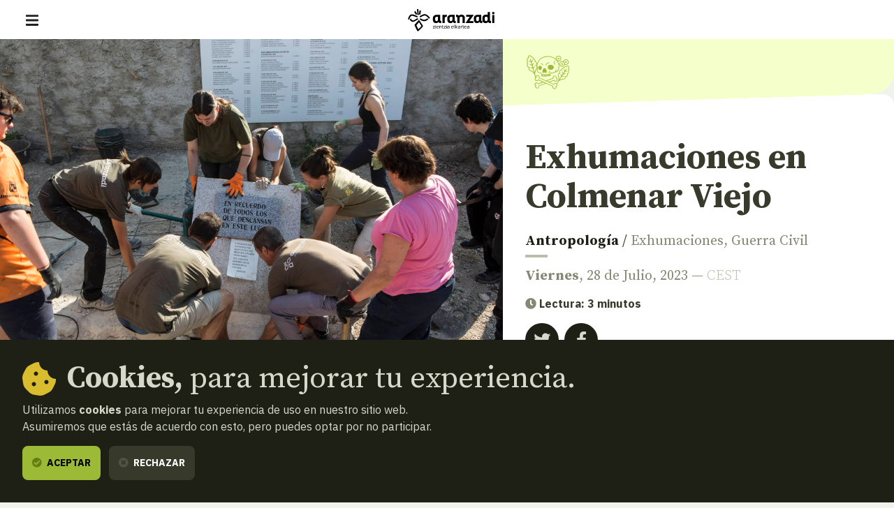

--- FILE ---
content_type: text/html; charset=UTF-8
request_url: https://www.aranzadi.eus/exhumaciones-en-colmenar-viejo
body_size: 25958
content:
<html lang="es">
  <head>
    <meta charset="utf-8">
    <meta name="viewport" content="width=device-width, initial-scale=1, shrink-to-fit=no">
    <meta name="robots" content="index,follow">
    <meta http-equiv="cache-control" content="no-cache">

    <!-- favicon -->
    <link rel="shortcut icon" href="/favicon.ico">

    <!-- css -->
    <link rel="stylesheet" href="/assets/css/fontawesome.min.css?v=1.3">
    <link rel="stylesheet" href="/assets/css/app.css?v=20250127">
    <link rel="stylesheet" href="https://cdn.rawgit.com/openlayers/openlayers.github.io/master/en/v5.3.0/css/ol.css" type="text/css">
    <link rel="stylesheet" type="text/css" href="//cdn.jsdelivr.net/npm/slick-carousel@1.8.1/slick/slick.css"/>
    
    <!-- scripts -->
        <script defer src="/assets/js/app.js?v=20240506"></script>

    
    <!-- site info metas -->
    <meta name="author" content="Aranzadi">
    <meta name="copyright" content="aranzadi.eus">

    <title>  | Aranzadi — Zientzia elkartea</title>
    <meta name="description" content="Al acabar la guerra, entre abril y noviembre de 1939, 108 personas fueron sentenciadas a muerte por el tribunal militar de la plaza de Colmenar Viejo. Entre las víctimas había 44 vecinos de Colmenar Viejo, 25 de San Sebastián de los Reyes, 16 de Fuencarral, 11 de Hortaleza, 5 de Moralzarzal, 3 de Chozas de la Sierra (Soto del Real),  2 de Manzanares el Real, 1 de Miraflores de la Sierra y 1 de El Molar.">
    <link rel="canonical" href="https://www.aranzadi.eus/exhumaciones-en-colmenar-viejo">

    <!-- og metas -->
    <meta property="og:site_name" content="Aranzadi">
    <meta property="og:type" content="website">
    <meta property="og:title" content="">
    <meta property="og:description" content="Al acabar la guerra, entre abril y noviembre de 1939, 108 personas fueron sentenciadas a muerte por el tribunal militar de la plaza de Colmenar Viejo. Entre las víctimas había 44 vecinos de Colmenar Viejo, 25 de San Sebastián de los Reyes, 16 de Fuencarral, 11 de Hortaleza, 5 de Moralzarzal, 3 de Chozas de la Sierra (Soto del Real),  2 de Manzanares el Real, 1 de Miraflores de la Sierra y 1 de El Molar.">
    <meta property="og:image" content="">
    <meta property="og:image:width" content="">
    <meta property="og:image:height" content="">
    <meta property="og:url" content="https://www.aranzadi.eus/exhumaciones-en-colmenar-viejo">

    <!-- twitter metas -->
    <meta name="twitter:site" content="">
    <meta name="twitter:card" content="summary">
    <meta name="twitter:title" content="">
    <meta name="twitter:description" content="Al acabar la guerra, entre abril y noviembre de 1939, 108 personas fueron sentenciadas a muerte por el tribunal militar de la plaza de Colmenar Viejo. Entre las víctimas había 44 vecinos de Colmenar Viejo, 25 de San Sebastián de los Reyes, 16 de Fuencarral, 11 de Hortaleza, 5 de Moralzarzal, 3 de Chozas de la Sierra (Soto del Real),  2 de Manzanares el Real, 1 de Miraflores de la Sierra y 1 de El Molar.">
    <meta name="twitter:image" content="" />

</head>
<body class=" ">
    <nav class="navbar fixed-top navbar-expand-xl navbar-light bg-white">
    <div class="w-100 d-flex justify-content-between align-items-center px-3 px-md-5">
        <button class="navbar-toggler" type="button" data-bs-toggle="offcanvas" data-bs-target="#navMenu" aria-controls="navMenu" aria-expanded="false" aria-label="Mostrar/ocultar navegación"><span class="navbar-toggler-icon"></span></button>

        <a class="navbar-brand me-xl-5" href="https://www.aranzadi.eus/" title="basic.volver_pagina_inicio">
          <img src="https://www.aranzadi.eus/assets/img/logo-aranzadi-black.svg" alt="Aranzadi — Zientzia elkartea">
        </a>

        <span class="d-inline-block d-xl-none"></span>

        <div class="offcanvas offcanvas-start flex-xl-row align-items-xl-center" tabindex="-1" id="navMenu">

            <button type="button" class="btn-close btn-close-white d-xl-none text-reset" data-bs-dismiss="offcanvas" aria-label="Cerrar"></button>

            <div id="mobile-breadcrumbs" class="mobile-breadcrumbs bg-dark p-3 fs-sm d-xl-none" data-title="Estas aquí:"></div>
            
            <div class="navbar-nav p-3 p-xl-0 d-xl-flex flex-xl-column me-auto text-uppercase fs-6">
                <ul class="list-unstyled order-xl-1 mb-3 mb-xl-0 d-xl-flex align-items-center primary-nav display fs-2xl fw-normal">
                    <li class="nav-item me-xl-2"><a class="nav-link ps-0 " href="https://www.aranzadi.eus/que-es-aranzadi">Qué es Aranzadi</a></li>
                    <li class="nav-item me-xl-2"><a class="nav-link " href="https://www.aranzadi.eus/proyectos">Proyectos</a></li>
                    <li class="nav-item me-xl-2"><a class="nav-link " href="https://www.aranzadi.eus/divulgacion">Divulgación</a></li>
                    <li class="nav-item me-xl-2"><a class="nav-link " href="https://www.aranzadi.eus/actividades">Actividades</a></li>
                    <li class="nav-item"><a class="nav-link " href="https://www.aranzadi.eus/comunidad">Comunidad</a></li>
                    <li class="nav-item"><a class="nav-link " href="https://www.aranzadi.eus/mecenazgo">Mecenazgo</a></li>
                </ul>

                <ul class="list-unstyled order-xl-0 mb-0 mb-xl-1 d-xl-flex align-items-center secondary-nav border-bottom-xl">
                    <li><a class=" active " href="https://www.aranzadi.eus/noticias"><i class="fas fa-newspaper text-muted me-1"></i> Noticias</a></li>
                    <li><a class="" href="https://www.aranzadi.eus/biblioteca"><i class="fas fa-books text-muted me-1"></i> Biblioteca</a></li>
                    <li class="nav-item"><a class="" href="https://www.aranzadi.eus/archivo-colecciones"><i class="fas fa-archive text-muted me-1"></i> Archivo y colecciones</a></li>
                    <li><a class="" href="https://www.aranzadi.eus/munibe"><i class="fas fa-book text-muted me-1"></i> Munibe</a></li>
                    <li><a href="https://aranzadi.myshopify.com/" target="_blank" rel="noopener,nofollow"><i class="fas fa-shopping-bag text-muted me-1"></i> Tienda</a></li>
                    <li><a href="#contactModal" class="menu-modal-opener" data-bs-toggle="modal" rel="nofollow" data-bs-target="#contactModal"><i class="fas fa-envelope text-muted me-1"></i> Contacto</a></li>
                </ul>
            </div>

            <div class="d-flex p-3 p-xl-0">
                <div id="lang-toggle-container" class="lang dropdown">
                    <button id="lang-toggle" class="btn lang-toggle h-100 text-transform-none dropdown-toggle" type="button" data-bs-toggle="dropdown" aria-haspopup="true" aria-expanded="false">
                        <img src="https://www.aranzadi.eus/assets/img/ico-lang.svg" alt="Buscar" class="me-1">
                        Español
                    </button>
                    
                                        <div class="dropdown-menu" aria-labelledby="lang-toggle">
                        <a href="https://www.aranzadi.eus/exhumaciones-en-colmenar-viejo" hreflang="es" class="dropdown-item">Español</a>
                        <a href="https://www.aranzadi.eus/eu/hobitik-atreratze-lanak-colmenar-viejon" hreflang="eu" class="dropdown-item">Euskera</a>
                    </div>
                                    </div>

                <button type="button" class="btn btn-dark menu-modal-opener ms-3" title="Mostrar buscador" data-bs-toggle="modal" data-bs-target="#searchModal">
                    <img src="https://www.aranzadi.eus/assets/img/ico-search-white.svg" alt="Buscar">
                </button>
            </div>
            
            
        </div>

    </div>
</nav>

<div class="modal fade" id="searchModal" tabindex="-1" aria-labelledby="searchModalLabel" aria-hidden="true">
    <div class="modal-dialog modal-fullscreen">
        <div class="modal-content p-2 pt-4 p-md-5">
            <form role="search" id="frm-search" method="get" action="https://www.aranzadi.eus/buscar">
                <input type="hidden" name="_token" value="glXWUcL5wAw75RA9mgx0r58powl1wgC90ODePh7j">                <div class="modal-header float-end border-0">
                    <button type="button" class="btn-close" data-bs-dismiss="modal" aria-label="Cerrar"></button>
                </div>
                <div class="container">
                    <p class="h2 mb-5" id="patronageModalLabel"><b>Buscador</b></p>

                    <div class="row">
                        <div class="col-16 col-lg-12 mb-4 mb-lg-0">
                            <label for="search_text" class="fs-6 mb-2 fw-bold">¿Qué quieres encontrar?</label>
                            <input type="text" class="form-control" id="search_text" name="search_text" placeholder="Escribe aquí para empezar a buscar…" required>
                        </div>
                        <div class="col-16 col-lg-4">
                            <label for="search_section" class="fs-6 mb-2 fw-bold">En qué sección</label>
                            <select class="form-select" id="search_section" name="search_section">
                                <option selected value="">Todas las secciones</option>
                                <option value="projects" >Proyectos</option>
                                <option value="articles" >Divulgación</option>
                                <option value="activities" >Actividades</option>
                                <option value="members" >Comunidad</option>
                                <option value="newsitems" >Noticias</option>
                                <option value="munibe_publications" >Munibe</option>
                            </select>
                        </div>
                    </div>

                    <div id="search-results" class="d-none search-results mt-5 fs-6">

                        <p id="search-count" class="mb-3 fs-6 fw-bold text-secondary text-uppercase">
                            <span class="result-txt result-0">No hay resultados que mostrar</span>
                            <span class="result-txt result-1 d-none">1 resultado</span>
                            <span class="result-txt result-more d-none"><span class="num">x</span> resultados</span>
                        </p>

                        <div id="search-items"></div>
                    </div>
                </div>
            </form>
        </div>
    </div>
</div>
<div class="modal fade" id="contactModal" tabindex="-1" aria-labelledby="contactModalLabel" aria-hidden="true">
    <div class="modal-dialog modal-xl">
       <div class="modal-content contact" style="border-top-left-radius: 0;">
            <div class="row g-0">
                <div class="col-16 col-xl-8 contact-map">
                    <!--<iframe width="100%" height="100%" frameborder="0" scrolling="no" marginheight="0" marginwidth="0" src="https://www.openstreetmap.org/export/embed.html?bbox=-1.969779431819916%2C43.30147927195641%2C-1.9658955931663515%2C43.30334144300201&amp;layer=mapnik&amp;marker=43.30241036460901%2C-1.9678375124931335"></iframe>-->
                    <div id="map" class="map"></div>
                </div>
                <div class="col-16 col-xl-8">
                    <div class="h-100 py-5 py-xl-7 px-3 px-4 px-md-5 d-flex align-items-center">
                        <div class="w-100">
                            <p class="h2 mb-4" id="contactModalLabel"><b>Contacto</b></p>

                            <address class="mb-5">
                                <p class="h3"><b>Sociedad Aranzadi</b></p>
                                <p class="mb-3">Zorroagagaina, 11 ·<br> 20014 Donostia - San Sebastián (Gipuzkoa · Spain)</p>
                                <p class="mb-0"><i class="fas fa-phone-rotary me-1 text-muted"></i> Teléfono: <b><a href="tel:+34943466142" class="text-dark">943 46 61 42</a></b></p>
                            </address>

                            <div class="email-directory border border-muted rounded-3 py-4 px-3 px-md-4">
                                <p class="h4 mb-3" id="contactModalLabel"><b>Directorio de emails</b></p>

                                <div class="mb-3 d-md-flex">
                                    <div class="dropdown">
                                        <button class="btn btn-text dropdown-toggle" type="button" id="dropdownEmailsServicios" data-bs-toggle="dropdown" aria-expanded="false"><i class="fas fa-envelope me-1 text-muted"></i> Servicios</button>
                                        <ul class="dropdown-menu" aria-labelledby="dropdownEmailsServicios">
                                            <li><a class="dropdown-item" href="mailto:aranzadi@aranzadi.eus">General</a></li>
                                            <li><a class="dropdown-item" href="mailto:liburutegia@aranzadi.eus">Biblioteca</a></li>
                                            <li><a class="dropdown-item" href="mailto:artxiboa@aranzadi.eus">Archivo</a></li>
                                            <li><a class="dropdown-item" href="mailto:komunikazioa@aranzadi.eus">Comunicación</a></li>
                                        </ul>
                                    </div>

                                    <div class="dropdown">
                                        <button class="btn btn-text dropdown-toggle" type="button" id="dropdownEmailsDepartamentos" data-bs-toggle="dropdown" aria-expanded="false"><i class="fas fa-envelope me-1 text-muted"></i> Departamentos</button>
                                        <ul class="dropdown-menu" aria-labelledby="dropdownEmailsDepartamentos">
                                                                                        <li><a class="dropdown-item" href="mailto:antropologia@aranzadi.eus">Antropología</a></li>
                                                                                        <li><a class="dropdown-item" href="mailto:arkeologia@aranzadi.eus">Arqueología</a></li>
                                                                                        <li><a class="dropdown-item" href="mailto:etnografia@aranzadi.eus">Etnografía</a></li>
                                                                                        <li><a class="dropdown-item" href="mailto:botanika@aranzadi.eus">Botánica</a></li>
                                                                                        <li><a class="dropdown-item" href="mailto:entomologia@aranzadi.eus">Entomología</a></li>
                                                                                        <li><a class="dropdown-item" href="mailto:herpetologia@aranzadi.eus">Herpetología</a></li>
                                                                                        <li><a class="dropdown-item" href="mailto:mikologia@aranzadi.eus">Micología</a></li>
                                                                                        <li><a class="dropdown-item" href="mailto:ring@aranzadi.eus">Ornitología</a></li>
                                                                                        <li><a class="dropdown-item" href="mailto:espeleologia@aranzadi.eus">Espeleología</a></li>
                                                                                        <li><a class="dropdown-item" href="mailto:geodesia@aranzadi.eus">Geodesia</a></li>
                                                                                        <li><a class="dropdown-item" href="mailto:geologia@aranzadi.eus">Geología</a></li>
                                                                                        <li><a class="dropdown-item" href="mailto:astronomia@aranzadi.eus">Astronomía</a></li>
                                                                                        <li><a class="dropdown-item" href="mailto:historiaurrea@aranzadi.eus">Prehistoria</a></li>
                                                                                    </ul>
                                    </div>
                                </div>

                                <div class="email-container bg-light rounded-2 p-3">
                                    <b class="email-title fs-6 text-muted text-uppercase">Secretaría</b> <br>
                                    <a class="email-address fw-bold" href="mailto:aranzadi@aranzadi.eus">aranzadi@aranzadi.eus</a>
                                </div>
                            </div>
                        </div>
                    </div>
                        
                </div>
            </div>

            <button type="button" class="btn-close" data-bs-dismiss="modal" aria-label="Cerrar"></button>
        </div>
    </div>
</div>    
    <main class="content">
        
<nav id="breadcrumbs" role="navigation" aria-label="breadcrumbs" class="d-none d-xl-block bg-dark py-3 fs-6">
    <div class="container-fluid px-5">
        <ol class="mb-0 breadcrumb">
            <li class="breadcrumb-item"><a href="https://www.aranzadi.eus/"><i class="fal fa-home-lg-alt text-secondary me-2"></i> <b>Inicio</b></a></li>
                                    <li class="breadcrumb-item"><a href="https://www.aranzadi.eus/noticias"><i class="fal fa-folder text-secondary me-2"></i> Noticias</a></li>
                                                <li class="breadcrumb-item active" aria-current="page">Exhumaciones en Colmenar Viejo</li>
                                </ol>
    </div>
</nav>
<article class="newsitem">
    <div class="item-header mb-8">
        <div class="container-fluid">
            <div class="row g-0">
                <div class="d-none d-lg-block col-lg-9">
                    <figure class="mb-0 image">
                        <img src="https://www.aranzadi.eus/assets/img/pages/colmenar-viejo-24-07-23-018-230728122513.jpg" alt="" class="bg-image">
                    </figure>
                </div>

                <div class="col-16 col-lg-7 d-flex flex-column">
                    <div class="department-icons d-flex align-items-center">
        <span class="icon"><svg width="77" height="76" viewBox="0 0 77 76" fill="none" xmlns="http://www.w3.org/2000/svg">
<path d="M16.1075 58.9653C16.1075 58.9081 16.1647 58.7938 16.1647 58.7366C16.4506 56.9643 17.9942 55.7638 19.7664 55.8781C20.8527 55.9353 21.7102 56.4498 22.3391 57.3645C22.3391 57.4217 22.3963 57.4217 22.3963 57.4789C22.3963 57.536 22.4534 57.536 22.5106 57.5932C24.9118 56.6785 27.2557 55.7638 29.7141 54.849C27.3701 53.7628 25.0261 52.7337 22.6821 51.7047C21.9389 52.7337 20.967 53.2483 19.7093 53.2483C18.7374 53.2483 17.937 52.8481 17.251 52.1049C15.936 50.6184 16.0504 48.2173 17.8798 46.9595C17.7655 45.759 18.1085 44.7299 19.0232 43.9295C19.7093 43.3006 20.5668 43.0148 21.5387 43.072C23.5968 43.2435 25.0833 45.1873 24.5687 47.3597C24.6259 47.4169 24.6831 47.4169 24.7403 47.4741C28.3991 49.132 32.0009 50.7328 35.6598 52.3907C35.8313 52.4479 35.9456 52.4479 36.1171 52.3907C39.8332 50.9615 43.5493 49.5322 47.2653 48.1601C47.3225 48.1601 47.3797 48.1029 47.494 48.0458C47.2653 46.7309 47.6655 45.5875 48.6946 44.7299C49.4378 44.101 50.2953 43.8723 51.2672 43.9867C53.211 44.2154 54.5831 45.9876 54.1829 48.0458C55.1548 48.8462 55.6693 49.8752 55.4978 51.1901C55.3835 52.1049 54.9833 52.8481 54.2973 53.4198C52.7537 54.6775 50.2953 54.3917 49.1519 52.5051C46.7508 53.4198 44.4068 54.3345 42.0057 55.1921V55.2492C44.3496 56.2783 46.6364 57.3073 48.9804 58.3936C50.2953 56.4498 52.9252 56.3926 54.3544 57.9362C55.7837 59.4226 55.555 61.881 53.7827 63.1387C53.7827 63.3102 53.7827 63.4817 53.7827 63.6532C53.7827 65.3112 52.5822 66.7404 50.9242 66.9691C50.867 66.9691 50.8099 66.9691 50.8099 67.0263C50.524 67.0263 50.2382 67.0263 49.9523 67.0263C49.8951 67.0263 49.8952 66.9691 49.838 66.9691C47.8942 66.6833 46.5793 64.7966 47.0366 62.8529C47.0366 62.7957 47.0366 62.7385 47.0366 62.6814C47.0938 62.567 46.9795 62.567 46.9223 62.5098C43.2634 60.8519 39.6617 59.2511 36.0028 57.5932C35.8313 57.536 35.7169 57.536 35.5454 57.5932C31.8294 59.0225 28.1133 60.3945 24.3972 61.8238C24.3401 61.881 24.2257 61.881 24.1114 61.9381C24.1114 61.9953 24.1114 62.0525 24.1114 62.1096C24.1685 62.5098 24.1685 62.91 24.0542 63.3102C23.654 65.1397 21.8817 66.3402 19.9951 65.9401C18.2228 65.597 17.0794 63.9391 17.3081 62.1096C17.3081 61.9953 17.3081 61.881 17.1938 61.8238C16.5649 61.2521 16.1647 60.5661 15.9932 59.7657C15.9932 59.7085 15.936 59.6513 15.936 59.537C16.1075 59.3655 16.1075 59.194 16.1075 58.9653ZM52.8108 63.5389C52.6965 63.5389 52.6393 63.5389 52.5822 63.5389C52.2963 63.5389 52.1248 63.3674 52.0676 63.0815C52.0105 62.7957 52.182 62.567 52.4106 62.4527C52.4678 62.4527 52.525 62.3955 52.6393 62.3955C53.7256 62.0525 54.4116 60.9662 54.2973 59.8228C54.1829 58.8509 53.3825 57.9934 52.4106 57.8219C51.3816 57.6504 50.3525 58.1077 49.8951 59.0796C49.7236 59.4226 49.4378 59.5942 48.9804 59.3655C48.9804 59.3655 48.9804 59.3655 48.9233 59.3655C41.1481 55.8781 33.373 52.3907 25.5978 48.9033C24.9689 48.6175 24.3972 48.3888 23.7684 48.1029C23.4825 47.9886 23.3682 47.7599 23.4253 47.4741C23.4253 47.4169 23.4825 47.3597 23.4825 47.3026C23.654 46.9024 23.7112 46.5022 23.654 46.102C23.4825 44.9586 22.5106 44.1582 21.4244 44.101C20.3953 44.101 19.3091 44.7871 19.0804 46.0448C19.0804 46.1592 19.0804 46.2735 19.0232 46.445C19.0804 46.445 19.1376 46.445 19.1947 46.445C19.4806 46.445 19.6521 46.6165 19.7093 46.9024C19.7664 47.131 19.5949 47.4169 19.3662 47.4741C19.3091 47.4741 19.2519 47.5312 19.1947 47.5312C18.28 47.8171 17.594 48.6175 17.5368 49.5894C17.4225 50.7328 18.1657 51.7047 19.2519 52.0477C20.3381 52.3335 21.4815 51.8762 21.9389 50.8471C21.9389 50.7899 21.9961 50.7328 21.9961 50.7328C22.1104 50.5041 22.3963 50.3898 22.6821 50.5041C22.7393 50.5041 22.7965 50.5613 22.8536 50.5613C30.6288 54.0486 38.4039 57.536 46.1219 61.0234C46.7508 61.3093 47.3797 61.5951 48.0085 61.881C48.3516 62.0525 48.4087 62.2812 48.2944 62.6242C48.2944 62.6814 48.2372 62.7385 48.2372 62.7957C48.1229 63.1959 48.0657 63.5961 48.1229 63.9963C48.2944 65.0825 49.2663 65.9401 50.4097 65.9401C51.4959 65.9401 52.525 65.1397 52.6965 64.0534C52.7537 63.8248 52.8108 63.7104 52.8108 63.5389ZM53.8971 49.0748C53.8399 49.132 53.8399 49.1892 53.7827 49.1892C53.6112 49.3607 53.3825 49.4179 53.1539 49.3035C52.9252 49.1892 52.8108 48.9605 52.868 48.7318C52.868 48.6175 52.9252 48.5603 52.9823 48.446C53.2682 47.9886 53.3254 47.4741 53.2682 46.9024C53.0967 45.8161 52.2391 45.0729 51.0957 44.9586C50.0667 44.9014 49.0948 45.4731 48.7517 46.5022C48.5802 47.0167 48.5802 47.5312 48.7517 48.0458C48.8661 48.446 48.7517 48.6746 48.4087 48.8462C48.3516 48.8462 48.3516 48.8462 48.2944 48.9033C44.9213 50.2182 41.4911 51.476 38.1181 52.7909C37.8894 52.8481 37.6607 52.9624 37.432 53.0768C37.5464 53.1339 37.6036 53.1339 37.6607 53.1911C38.6326 53.6485 39.6045 54.0486 40.5764 54.506C40.6907 54.5632 40.8051 54.5632 40.9194 54.506C43.2062 53.6485 45.493 52.7909 47.7799 51.8762C48.2944 51.6475 48.8661 51.476 49.3806 51.2473C49.7236 51.133 49.9523 51.2473 50.1238 51.5903C50.1238 51.6475 50.181 51.7047 50.181 51.7618C50.6384 52.7337 51.7246 53.3054 52.8108 53.0196C53.8399 52.7909 54.5259 51.9333 54.6403 50.9043C54.5831 50.2182 54.3544 49.5894 53.8971 49.0748ZM17.937 60.9091C17.9942 60.8519 17.9942 60.7947 18.0513 60.7947C18.2228 60.6232 18.4515 60.5661 18.6802 60.6804C18.9089 60.7947 19.0232 61.0234 18.9661 61.3093C18.9661 61.3664 18.9089 61.4808 18.8517 61.5379C18.623 61.9953 18.5087 62.5098 18.5659 63.0244C18.7374 64.1106 19.6521 65.0253 20.7955 65.0253C22.2819 65.0825 23.3682 63.7676 23.1967 62.4527C23.1967 62.2812 23.0823 62.0525 23.0823 61.881C23.0251 61.6523 23.0823 61.4236 23.2538 61.3093C23.311 61.2521 23.4253 61.1949 23.4825 61.1949C27.0271 59.8228 30.6288 58.5079 34.1733 57.1358C34.2305 57.1358 34.3448 57.0787 34.402 57.0215C34.2877 56.9643 34.2305 56.9643 34.1733 56.9072C33.2014 56.507 32.2867 56.0496 31.372 55.6494C31.2005 55.5922 31.0861 55.5922 30.9146 55.6494C28.1705 56.7357 25.3691 57.7647 22.625 58.7938C22.5678 58.7938 22.5106 58.8509 22.4534 58.8509C22.2248 58.9081 21.9961 58.7938 21.8817 58.6223C21.8246 58.5651 21.8246 58.5079 21.8246 58.4508C21.1385 56.9072 19.1376 56.5641 17.9942 57.7647C17.0223 58.5651 17.0223 60.0515 17.937 60.9091Z" fill="#373A2B"/>
<path d="M39.9475 10.1991C40.0046 10.1991 40.0618 10.2563 40.1761 10.2563C42.8631 10.3706 45.4358 10.9995 47.8941 12.0857C50.5811 13.2863 52.8679 14.9442 54.7545 17.231C56.4125 19.232 57.5559 21.4616 58.0704 23.9771C58.2991 25.0062 58.4134 26.0353 58.4134 27.0643C58.4134 27.7504 58.4134 28.4364 58.4134 29.1796C58.3563 30.666 58.1848 32.0953 57.7274 33.5246C57.4415 34.3821 57.0414 35.1825 56.4696 35.9257C55.6121 36.9548 54.5259 37.5836 53.2681 37.9267C52.8108 38.041 52.2962 38.0982 51.8389 38.2125C51.7817 38.2125 51.6673 38.2697 51.6102 38.2697C50.867 38.8414 50.0094 39.1844 49.0947 39.3559C48.2371 39.5274 47.3796 39.6418 46.522 39.6989C46.0075 39.6989 45.5501 39.7561 45.0356 39.7561C44.7498 39.7561 44.4067 39.8133 44.1209 39.8704C43.6635 40.042 43.3777 40.2706 43.2633 40.728C43.2633 40.7852 43.2062 40.8995 43.2062 40.9567C43.2062 41.1854 43.2062 41.4712 43.2062 41.6999C43.2062 41.8142 43.2062 41.9286 43.3205 41.9857C43.5492 42.3288 43.6635 42.6718 43.6635 43.072C43.6635 43.6437 43.2062 44.3297 42.4058 44.3297C42.1771 44.3297 41.9484 44.3297 41.7197 44.3297C41.6054 44.3297 41.5482 44.3297 41.491 44.3869C41.2624 44.5584 41.0337 44.6727 40.7478 44.6727C40.4048 44.6727 40.0618 44.6727 39.7188 44.6727C39.6044 44.6727 39.5473 44.6727 39.4901 44.7299C39.2614 44.9586 38.9756 45.0158 38.6325 45.0158C38.1752 45.0158 37.7178 45.0158 37.3176 45.0158C37.1461 45.0158 36.9746 45.0158 36.7459 44.9586C36.7459 44.9586 36.6887 45.0158 36.6316 45.0729C36.4029 45.3016 36.117 45.4731 35.774 45.4731C35.2023 45.4731 34.6878 45.4731 34.1161 45.4731C33.7731 45.4731 33.4872 45.3016 33.2585 45.0729H33.2014C32.9155 45.3588 32.5153 45.4731 32.1151 45.416C31.7149 45.416 31.3147 45.416 30.8574 45.416C30.3429 45.416 29.9427 45.3016 29.6568 44.8443C29.371 44.9586 29.0279 44.9014 28.7421 44.9014C27.9989 44.9014 27.4272 44.3297 27.4843 43.5865C27.4843 42.9005 27.6559 42.2144 27.9989 41.6427C28.056 41.5856 28.056 41.4712 28.056 41.3569C28.056 41.1854 27.9989 41.071 27.9989 40.8995C27.8845 40.0991 27.4272 39.6418 26.6268 39.5846C26.3981 39.5846 26.1694 39.5274 25.9407 39.5274C25.026 39.5274 24.1113 39.4131 23.1966 39.0701C22.0532 38.6127 21.1956 37.8695 20.7954 36.6689C20.5667 36.04 20.5096 35.4112 20.5096 34.7251C20.5096 34.2106 20.6239 33.6389 20.6239 33.1244C20.6811 32.324 20.5667 31.4664 20.4524 30.666C20.3381 29.8657 20.1666 29.0653 20.0522 28.2649C19.9379 27.5217 19.9379 26.8356 19.995 26.0924C20.0522 24.8347 20.2809 23.5769 20.6811 22.3764C21.4815 19.918 22.7964 17.8027 24.6258 15.9733C27.2557 13.3435 30.4 11.6284 33.9446 10.7136C35.3738 10.3706 36.8031 10.1419 38.2895 10.0848C38.3467 10.0848 38.461 10.0848 38.5182 10.0276C38.8612 10.1991 39.4329 10.1991 39.9475 10.1991ZM52.8108 36.8404H52.8679C53.7826 36.6117 54.583 36.2116 55.2691 35.5255C55.8979 34.9538 56.2981 34.2106 56.584 33.4102C56.9842 32.324 57.1557 31.1806 57.27 29.98C57.3272 29.2368 57.3272 28.4364 57.3844 27.6932C57.3844 26.7213 57.3844 25.7494 57.2129 24.8347C56.927 23.0052 56.241 21.2901 55.3262 19.7465C53.9542 17.5169 52.1819 15.7446 50.0094 14.3725C46.9222 12.3716 43.492 11.3997 39.7759 11.2853C38.1752 11.2282 36.5172 11.3425 34.9165 11.6855C32.3438 12.2001 29.9998 13.172 27.8274 14.6584C25.7692 16.0876 24.0541 17.8027 22.7964 19.9752C21.5386 22.0905 20.9098 24.3773 20.8526 26.8356C20.8526 27.6932 20.9669 28.6079 21.1384 29.4655C21.31 30.4374 21.5386 31.3521 21.5386 32.324C21.5386 32.8385 21.5386 33.353 21.5386 33.8676C21.4815 34.4393 21.4243 35.011 21.4815 35.5827C21.5958 36.6689 22.1103 37.5265 23.1394 38.041C23.3681 38.1553 23.5968 38.2125 23.8254 38.3269C24.5115 38.5555 25.1404 38.6127 25.8836 38.6127C26.2838 38.6127 26.6268 38.6127 27.027 38.727C27.9989 38.9557 28.6277 39.5846 28.9136 40.6137C28.9708 40.7852 28.9708 40.9567 29.0279 41.1282C29.5425 41.2425 29.7712 41.5856 29.9998 42.0429C30.1713 41.8714 30.2857 41.6999 30.4572 41.5284C31.0289 41.0139 31.7721 41.0139 32.401 41.5284C32.6868 41.7571 32.8583 42.1001 33.0299 42.4431C33.087 42.5003 33.087 42.5574 33.1442 42.6718C33.2014 42.5574 33.2585 42.4431 33.3157 42.3288C33.4872 41.9857 33.7159 41.6427 34.0589 41.4712C34.5735 41.1282 35.088 41.071 35.6025 41.414C35.8312 41.5856 36.0599 41.7571 36.2314 41.9857C36.2886 42.0429 36.3457 42.1001 36.3457 42.1573C37.2033 40.8995 38.3467 40.9567 39.1471 41.7571C39.3757 41.4712 39.6616 41.2425 40.0618 41.1854C40.462 41.1282 40.805 41.2425 41.0909 41.414C41.3195 41.3569 41.491 41.2425 41.6626 41.1854C41.8341 41.1282 42.0056 41.1282 42.2343 41.1282C42.2343 40.9567 42.2343 40.7852 42.2914 40.6708C42.5201 39.6989 43.0918 39.1272 44.0065 38.8414C44.4067 38.727 44.8641 38.6699 45.2643 38.6699C46.2933 38.6699 47.3224 38.6127 48.3515 38.4412C49.0375 38.3269 49.7807 38.1553 50.4096 37.8123C51.553 37.2406 52.1819 36.3831 52.2962 35.1253C52.3534 34.7823 52.3534 34.4393 52.3534 34.0963C52.3534 33.8104 52.6392 33.5817 52.9251 33.5817C53.2109 33.5817 53.4396 33.8104 53.4396 34.0963C53.4396 34.668 53.4396 35.1825 53.2681 35.7542C53.0394 36.0972 52.9251 36.4402 52.8108 36.8404ZM34.8021 44.4441C35.0308 44.4441 35.3167 44.4441 35.5453 44.4441C35.7169 44.4441 35.8312 44.3297 35.8312 44.1582C35.774 43.6437 35.6597 43.1292 35.3738 42.6718C35.3167 42.5574 35.2023 42.3859 35.088 42.2716C34.9165 42.1001 34.8021 42.1001 34.6306 42.2716C34.5163 42.3859 34.3448 42.5574 34.2876 42.729C34.0589 43.1292 33.9446 43.5865 33.8874 44.101C33.8302 44.3297 33.9446 44.3869 34.1733 44.4441C34.3448 44.4441 34.5735 44.4441 34.8021 44.4441ZM31.3719 44.4441C31.6006 44.4441 31.8864 44.4441 32.1151 44.4441C32.2866 44.4441 32.401 44.3297 32.401 44.1582C32.3438 43.6437 32.2295 43.1292 31.9436 42.729C31.8864 42.6146 31.7721 42.4431 31.6578 42.3288C31.4863 42.1573 31.3147 42.1573 31.1432 42.3288C31.0289 42.5003 30.9146 42.6146 30.8002 42.8433C30.5715 43.2435 30.5144 43.7009 30.4 44.101C30.3429 44.3297 30.4572 44.4441 30.6859 44.4441C30.8574 44.4441 31.1432 44.4441 31.3719 44.4441ZM37.775 43.9867C37.775 43.9867 37.775 43.9295 37.775 43.9867C38.0037 43.9867 38.2895 43.9867 38.5182 43.9867C38.6897 43.9867 38.804 43.8724 38.7469 43.7009C38.6897 43.3007 38.5754 42.9005 38.3467 42.6146C38.2895 42.5003 38.1752 42.3859 38.0608 42.3288C37.8893 42.2144 37.7178 42.2144 37.5463 42.3288C37.432 42.4431 37.3176 42.5003 37.2605 42.6718C37.0318 42.9576 36.9174 43.3578 36.8603 43.7009C36.8031 43.9295 36.9174 44.0439 37.1461 44.0439C37.3176 43.9867 37.5463 43.9867 37.775 43.9867ZM39.8331 43.5865C40.0618 43.5865 40.2905 43.5865 40.5192 43.5865C40.7478 43.5865 40.805 43.5293 40.805 43.3007C40.805 43.2435 40.805 43.1863 40.805 43.1292C40.7478 42.8433 40.6335 42.5574 40.4048 42.3288C40.2333 42.1573 40.0618 42.1573 39.8903 42.3288C39.7759 42.4431 39.7188 42.5574 39.6616 42.6718C39.6616 42.729 39.6616 42.7861 39.6616 42.8433C39.7188 43.072 39.7759 43.3007 39.8331 43.5865ZM28.7993 42.2144C28.7421 42.3288 28.6849 42.3859 28.6849 42.4431C28.5134 42.8433 28.3991 43.2435 28.3991 43.7009C28.3991 43.8724 28.4562 43.9295 28.6277 43.9867C28.7421 43.9867 28.8564 43.9867 28.9708 43.9867C29.1994 43.9867 29.2566 43.8724 29.2566 43.7009C29.1994 43.3007 29.1423 42.9576 28.9708 42.5574C28.9136 42.4431 28.8564 42.3288 28.7993 42.2144ZM41.9484 43.2435C42.0628 43.2435 42.1771 43.2435 42.2914 43.2435C42.4629 43.2435 42.5773 43.1863 42.5201 42.9576C42.4629 42.6718 42.2914 42.3859 42.0628 42.2144C41.9484 42.1573 41.8341 42.1001 41.7197 42.2144C41.7769 42.5574 41.8912 42.9005 41.9484 43.2435Z" fill="#373A2B"/>
<path d="M43.4347 25.2349C44.1779 25.1777 44.864 25.2349 45.55 25.4635C46.5219 25.7494 47.3795 26.2067 48.1227 26.95C48.8659 27.6932 49.2661 28.6079 49.2089 29.637C49.2089 30.4945 48.9231 31.1806 48.4085 31.8666C47.7225 32.7242 46.8649 33.2387 45.8359 33.5817C44.4638 33.9819 43.0917 33.9819 41.7196 33.4102C40.5762 32.9528 39.7187 32.2096 39.2613 31.0662C39.0898 30.666 38.9754 30.2087 38.9754 29.7513C38.9183 29.0653 38.9754 28.3792 39.147 27.6932C39.4328 26.4926 40.1189 25.7494 41.3194 25.4635C42.0055 25.292 42.6915 25.292 43.4347 25.2349Z" fill="#373A2B"/>
<path d="M37.0316 36.9548C37.0316 37.2978 37.0316 37.698 36.9173 38.1553C36.9173 38.2125 36.8601 38.3269 36.8601 38.384C36.6886 38.8414 36.3456 39.0701 35.831 39.0129C35.6024 38.9557 35.3737 38.9557 35.145 38.8986C34.7448 38.7842 34.3446 38.727 33.9444 38.6127C33.3727 38.4984 32.801 38.6127 32.2293 38.727C31.7719 38.8414 31.3718 38.8986 30.9144 39.0129C30.8572 39.0129 30.8001 39.0129 30.7429 39.0129C30.3427 39.0129 30.0568 38.8414 29.8853 38.4984C29.771 38.2125 29.7138 37.9267 29.7138 37.6408C29.6566 36.3259 29.771 35.011 30.2855 33.7532C30.5714 33.0672 30.9144 32.4383 31.4861 31.9238C31.8291 31.5808 32.2293 31.2949 32.6867 31.1806C33.2584 31.0091 33.8301 31.0662 34.4018 31.3521C34.9735 31.6379 35.3737 32.0381 35.7167 32.4955C36.2312 33.2387 36.5742 34.0391 36.7458 34.8966C36.9744 35.5255 37.0316 36.2116 37.0316 36.9548Z" fill="#373A2B"/>
<path d="M25.5405 27.0643C25.9978 27.0643 26.398 27.1215 26.7982 27.2358C27.7701 27.5217 28.399 28.1506 28.5705 29.1225C28.7992 30.3802 28.5705 31.5808 27.9416 32.667C27.6558 33.1815 27.2556 33.5817 26.741 33.8676C25.9407 34.3249 25.0831 34.3249 24.2827 33.8676C23.711 33.5246 23.3108 33.0672 23.025 32.4955C22.5105 31.4664 22.3389 30.3802 22.5105 29.2368C22.682 28.1506 23.368 27.4645 24.4542 27.2358C24.6258 27.1787 24.7401 27.1787 24.9116 27.1787C25.1403 27.0643 25.369 27.0643 25.5405 27.0643Z" fill="#373A2B"/>
<path d="M35.3739 25.7494C35.4311 24.8918 35.6598 24.2058 36.1743 23.5769C36.746 22.7765 37.5464 22.2048 38.4039 21.7475C39.1471 21.3473 39.9475 21.1186 40.8051 21.0043C40.9766 21.0043 41.0909 21.0043 41.2624 21.0043C41.5483 21.0043 41.7198 21.233 41.777 21.5188C41.777 21.8047 41.6055 22.0333 41.3196 22.0905C41.0909 22.1477 40.8051 22.1477 40.5764 22.1477C39.3186 22.3764 38.1752 22.9481 37.3177 23.92C36.8603 24.3773 36.5745 24.8918 36.4601 25.5779C36.4601 25.6922 36.4601 25.7494 36.4601 25.8637C36.4601 26.2068 36.2315 26.4354 35.8884 26.4354C35.5454 26.3211 35.3739 26.0924 35.3739 25.7494Z" fill="#373A2B"/>
<path d="M51.0957 24.606C50.9242 24.606 50.7527 24.5488 50.6384 24.4345C50.2382 23.9771 49.8952 23.5198 49.7236 22.9481C49.2663 21.576 49.3806 20.2039 50.2382 19.0033C50.3525 18.8318 50.524 18.6031 50.6955 18.4316C50.867 18.2601 51.0386 18.2601 51.2672 18.3173C51.4387 18.3744 51.5531 18.546 51.6103 18.7175C51.6674 18.889 51.5531 19.0605 51.4388 19.232C51.0386 19.6322 50.8099 20.0896 50.6955 20.6613C50.4669 21.6331 50.6384 22.5479 51.1529 23.3483C51.2672 23.5198 51.3816 23.6341 51.4959 23.7484C51.6103 23.92 51.6674 24.0915 51.5531 24.3201C51.4959 24.4917 51.3244 24.606 51.0957 24.606Z" fill="#373A2B"/>
<path d="M27.6557 22.948C28.2274 23.0052 28.7991 23.1195 29.3708 23.4054C30.0569 23.7484 30.5143 24.3201 30.6286 25.0633C30.6858 25.2348 30.6858 25.4064 30.6858 25.5779C30.6858 25.9209 30.4571 26.1496 30.1712 26.1496C29.8854 26.1496 29.6567 25.9209 29.6567 25.5779C29.6567 24.949 29.3708 24.5488 28.8563 24.3201C28.4561 24.0914 27.9988 23.9771 27.4842 23.9771C27.1412 23.9771 26.8554 23.6341 26.9697 23.2911C27.0269 23.0624 27.1984 22.948 27.4271 22.8909C27.4842 22.948 27.5414 22.948 27.6557 22.948Z" fill="#373A2B"/>
<path d="M40.2333 39.0128C40.2905 38.727 40.2905 38.4983 40.3477 38.2125C40.5763 37.3549 41.2052 36.8404 42.0628 36.6689C42.3486 36.6117 42.5773 36.6117 42.8631 36.6117C43.149 36.6117 43.3777 36.8404 43.3777 37.1262C43.3777 37.4121 43.149 37.6408 42.8631 37.6408C42.806 37.6408 42.7488 37.6408 42.6916 37.6408C42.5201 37.6408 42.3486 37.6979 42.1771 37.6979C41.6626 37.8123 41.3767 38.1553 41.3196 38.6698C41.3196 38.8413 41.2624 39.07 41.2624 39.2415C41.2624 39.5274 41.0337 39.7561 40.6907 39.7561C40.4048 39.7561 40.2333 39.5845 40.1761 39.2987C40.2333 39.2415 40.2333 39.1272 40.2333 39.0128Z" fill="#373A2B"/>
<path d="M54.1903 58.4672C54.3817 58.4891 54.5779 58.4049 54.6907 58.2323L57.0291 54.6472C57.0398 54.632 57.0594 54.6036 57.0858 54.5628C57.4281 54.0757 59.7299 51.0719 64.6719 50.6293C66.759 50.4423 68.2121 49.7476 68.9903 48.5649C69.5593 47.7001 69.6355 46.764 69.587 46.0905C70.0081 46.1509 70.4568 46.1131 70.9065 45.9702C71.71 45.7146 72.427 45.1537 72.9251 44.3902C73.635 43.3011 73.7689 42.0044 73.315 40.9911C73.7618 40.6978 74.1509 40.3049 74.4581 39.8339C75.2422 38.6318 75.3106 37.1505 74.6789 36.1157C74.8328 35.949 74.9728 35.77 75.0966 35.5797C76.0257 34.1549 75.9348 32.3995 74.9326 31.3841C75.3335 30.6755 75.5084 29.8833 75.4266 29.1268C75.3317 28.2492 74.9072 27.5231 74.2312 27.082C73.5552 26.6409 72.7196 26.545 71.8778 26.8126C71.1632 27.0392 70.5176 27.5079 70.0334 28.1452C68.6983 27.5212 66.9426 28.1352 65.9693 29.6274C65.7981 29.8905 65.6585 30.1677 65.5536 30.4553C64.4753 30.4944 63.3992 31.1367 62.7202 32.1781C62.4176 32.6412 62.2169 33.1476 62.126 33.6678C61.008 33.6479 59.8383 34.3 59.1267 35.3905C58.6285 36.154 58.4042 37.0361 58.4946 37.8746C58.548 38.3721 58.7078 38.8212 58.9591 39.1966C58.3286 39.4276 57.5238 39.8743 56.9727 40.7264C56.2038 41.9154 56.1539 43.5257 56.8245 45.5108C58.3499 50.0279 56.7242 53.1447 56.2736 53.8809L56.194 54.0034C56.178 54.0275 56.1671 54.0447 56.16 54.0555L53.8101 57.6584C53.6517 57.9013 53.72 58.2267 53.9629 58.3851C54.0342 58.4318 54.112 58.4582 54.1903 58.4672ZM57.8194 45.1757C57.2585 43.5145 57.2684 42.2119 57.8495 41.3057C58.5787 40.1681 60.0153 40.0042 60.0281 40.003C60.2499 39.9814 60.4342 39.8218 60.487 39.6054C60.5398 39.389 60.4506 39.1621 60.2638 39.0403C59.8562 38.7748 59.5986 38.3209 59.5385 37.7623C59.4739 37.1641 59.6402 36.5253 60.0062 35.9643C60.6057 35.0454 61.6171 34.5527 62.469 34.7645C62.6263 34.8026 62.7892 34.769 62.9162 34.671C63.0431 34.5735 63.1185 34.4231 63.121 34.2628C63.1284 33.742 63.2941 33.2194 63.5992 32.7518C64.1436 31.9175 65.0491 31.4216 65.8576 31.5143C65.8643 31.5151 65.87 31.5163 65.8768 31.5165C66.1392 31.5466 66.3832 31.377 66.4465 31.12C66.5258 30.7978 66.6611 30.4883 66.849 30.2002C67.5832 29.0748 68.893 28.6247 69.7672 29.1948C69.7967 29.214 69.8238 29.2356 69.8693 29.272C69.99 29.3667 70.1516 29.3905 70.3003 29.3616C70.4495 29.3322 70.5857 29.2273 70.6611 29.0949C70.6862 29.0513 70.7108 29.0076 70.7384 28.9648C71.1045 28.4033 71.6218 27.9939 72.1949 27.8118C72.7312 27.6418 73.2499 27.6945 73.657 27.9599C74.0641 28.2254 74.3217 28.6793 74.3818 29.2379C74.4464 29.836 74.2802 30.4744 73.914 31.0358C73.8904 31.0717 73.8653 31.1058 73.814 31.1755C73.7294 31.2916 73.6997 31.4398 73.7251 31.5817C73.7512 31.7232 73.8376 31.8499 73.9585 31.9287C74.8342 32.5 74.9497 33.8798 74.2161 35.0047C74.0571 35.2481 73.8634 35.4673 73.6398 35.6573C73.5303 35.7499 73.4638 35.8834 73.4553 36.0266C73.4468 36.1694 73.4973 36.3099 73.5951 36.4152C74.2214 37.0874 74.2137 38.2834 73.577 39.2593C73.2692 39.7318 72.8533 40.0953 72.3762 40.3111C72.2314 40.3764 72.1238 40.5036 72.0839 40.6575C72.0441 40.8115 72.0761 40.9748 72.1703 41.1024C72.6852 41.7961 72.6333 42.912 72.0441 43.8152C71.678 44.3766 71.1607 44.786 70.5876 44.9681C70.054 45.1373 69.5362 45.0864 69.129 44.822L69.125 44.8194C68.8816 44.6615 68.5566 44.7304 68.3988 44.9729C68.2635 45.1804 68.2941 45.4481 68.4572 45.6206C68.545 46.0069 68.7095 47.0837 68.1057 47.9942C67.5103 48.8913 66.3229 49.4257 64.5764 49.5821C62.3046 49.7855 60.5467 50.4749 59.2393 51.2539L62.635 46.0472L66.3504 45.2648C66.6342 45.2049 66.8156 44.9266 66.7557 44.6428C66.6962 44.3596 66.4181 44.1771 66.1337 44.2375L63.4462 44.8033L65.4191 41.7786L69.1344 40.9967C69.4181 40.9368 69.6001 40.6586 69.5402 40.3748C69.4808 40.0911 69.2016 39.9079 68.9183 39.969L66.2302 40.5347L68.3166 37.336L72.0325 36.5536C72.3163 36.4937 72.4977 36.2154 72.4378 35.9316C72.3783 35.6484 72.1007 35.466 71.8158 35.5263L69.1278 36.092L71.2573 32.8264C71.4156 32.5835 71.3473 32.2581 71.1044 32.0997C71.0336 32.0535 70.9563 32.0272 70.878 32.0183C70.6866 31.9963 70.4904 32.0805 70.3776 32.2531L68.2726 35.4809L67.7197 32.8556C67.6603 32.5719 67.3811 32.3892 67.0978 32.4497C66.814 32.5097 66.632 32.7879 66.692 33.0717L67.4609 36.7247L65.3744 39.924L64.8216 37.2982C64.7622 37.015 64.4841 36.8314 64.1997 36.8928C63.9159 36.9528 63.7344 37.2311 63.7943 37.5148L64.5633 41.1679L62.5904 44.1926L62.0376 41.5668C61.9776 41.2835 61.7 41.1011 61.4156 41.1614C61.1318 41.2214 60.9504 41.4997 61.0103 41.7834L61.7792 45.4365L58.4341 50.5702C58.6109 49.0929 58.5256 47.2664 57.8194 45.1757Z" fill="#373A2B"/>
<path d="M3.15031 17.3664C3.24333 17.6958 3.37099 18.0085 3.53184 18.301C2.79206 19.2135 2.54886 20.5571 2.91757 21.86C3.0814 22.4395 3.35325 22.9676 3.7144 23.4134C2.8985 24.3169 2.59638 25.7429 2.98124 27.1079C3.42688 28.6843 4.65652 29.7907 5.98668 29.9668C5.72454 30.6492 5.5143 31.6307 5.8193 32.695C6.24449 34.1774 7.53017 35.3704 9.63939 36.2416C14.4494 38.2278 15.8389 41.8056 16.116 42.6915L16.1534 42.823C16.1657 42.8699 16.1748 42.8993 16.1784 42.9111C16.1783 42.9122 16.1788 42.9134 16.1792 42.9146L17.4503 47.4103C17.5363 47.7139 17.8523 47.8905 18.1564 47.8046C18.4605 47.7187 18.6371 47.4027 18.5507 47.0985L17.2808 42.6092C17.2756 42.5887 17.267 42.5536 17.2531 42.5054C17.098 41.875 16.2818 37.8363 19.4558 33.465C20.3824 32.1886 20.8927 30.9878 20.9833 29.8766C21.0238 29.3803 20.9802 28.9018 20.8524 28.4429C20.5494 27.3547 19.8342 26.6218 19.2462 26.1798C20.2402 25.3219 20.6795 23.7683 20.2431 22.2258C19.8581 20.8631 18.8896 19.8251 17.7333 19.4727C17.8102 18.8945 17.7685 18.2951 17.602 17.7062C17.1763 16.2019 16.0099 15.0858 14.7088 14.8633C14.6818 14.6179 14.6351 14.3749 14.5679 14.1365C14.2976 13.1812 13.7343 12.3655 12.9816 11.8395C12.3586 11.4044 11.6658 11.2063 11.0027 11.256C10.7073 10.4249 10.1838 9.71911 9.50823 9.24644C8.71969 8.69573 7.8205 8.52433 6.97445 8.76337C6.1284 9.00241 5.45172 9.61949 5.06834 10.5014C4.74346 11.2498 4.66605 12.1148 4.84191 12.9689C4.16498 13.2653 3.62489 13.8253 3.29797 14.5776C2.93319 15.4214 2.88055 16.4118 3.15031 17.3664ZM5.51635 13.9411C5.55218 13.9308 5.58825 13.9246 5.65118 13.9125C5.81379 13.881 5.95132 13.7701 6.03415 13.6265C6.11755 13.4831 6.12961 13.2999 6.07526 13.1435C6.05617 13.0892 6.03708 13.0348 6.02151 12.9796C5.82294 12.2774 5.85741 11.5592 6.1186 10.9587C6.36225 10.3975 6.77712 10.0086 7.28673 9.86491C7.79638 9.72061 8.35268 9.83423 8.85467 10.1849C9.39135 10.5602 9.79669 11.1537 9.99573 11.8571C10.0086 11.9029 10.0186 11.949 10.0379 12.0366C10.0744 12.2002 10.1836 12.3393 10.3321 12.4174C10.4674 12.488 10.6252 12.5009 10.7701 12.4554C11.277 12.316 11.8292 12.4305 12.328 12.7786C12.8647 13.1539 13.2701 13.7468 13.4686 14.449C13.5545 14.7537 13.5958 15.0697 13.5916 15.3888C13.5898 15.5447 13.651 15.6948 13.7625 15.8043C13.874 15.9137 14.0253 15.9725 14.1811 15.968C15.1807 15.9354 16.1565 16.7985 16.5021 18.0192C16.6697 18.6093 16.6705 19.2111 16.5055 19.7575C16.4558 19.9238 16.4831 20.1021 16.581 20.2449C16.6784 20.3876 16.8356 20.4784 17.0077 20.4925C17.9457 20.5672 18.8242 21.408 19.1433 22.5382C19.5404 23.9432 18.9758 25.3381 17.884 25.6512L17.8775 25.6529C17.574 25.7389 17.3972 26.056 17.4838 26.3591C17.5573 26.6186 17.7989 26.7857 18.0579 26.7747C18.4376 26.9794 19.4395 27.6152 19.7538 28.7622C20.0647 29.8941 19.6519 31.2502 18.5301 32.7953C17.0704 34.8054 16.378 36.7411 16.0816 38.3718L14.2397 31.8581L16.2576 28.2495C16.2992 28.1754 16.3217 28.0964 16.3282 28.0172C16.3458 27.8012 16.239 27.5843 16.0377 27.4715C15.7623 27.3177 15.4136 27.416 15.2597 27.6914L13.7999 30.3022L12.73 26.5181L14.7479 22.9095C14.7895 22.8354 14.8121 22.7564 14.8185 22.6772C14.8361 22.4612 14.7293 22.2443 14.528 22.1315C14.2526 21.9777 13.9039 22.076 13.7501 22.3515L12.2902 24.9622L11.1584 20.9602L13.1763 17.3516C13.2179 17.2776 13.2404 17.1986 13.2469 17.1193C13.2645 16.9034 13.1577 16.6865 12.9564 16.5737C12.681 16.4199 12.3322 16.5182 12.1784 16.7936L10.7186 19.4043L9.56369 15.3196C9.47774 15.0161 9.16175 14.8395 8.85762 14.9254C8.55349 15.0113 8.37796 15.3279 8.46334 15.6314L9.6054 19.6692L7.05498 18.2435C6.77958 18.0897 6.43084 18.188 6.27703 18.4634C6.12265 18.7388 6.22098 19.0875 6.49696 19.2414L10.0453 21.2251L11.177 25.2271L8.62662 23.8013C8.35122 23.6475 8.00248 23.7459 7.84867 24.0213C7.69368 24.2972 7.79319 24.6454 8.0686 24.7992L11.6169 26.783L12.6873 30.5671L10.1369 29.1414C9.86145 28.9876 9.51272 29.0859 9.35891 29.3613C9.20391 29.6372 9.30343 29.9854 9.57883 30.1393L13.1277 32.123L14.9423 38.5421C13.857 37.3397 12.2968 36.102 10.0754 35.185C8.31025 34.456 7.24893 33.5153 6.92141 32.3896C6.50874 30.9788 7.40384 29.6808 7.41161 29.67C7.55212 29.4732 7.55374 29.2072 7.41389 29.0088C7.27405 28.8104 7.02431 28.7218 6.79065 28.7877C5.69504 29.0975 4.47954 28.2046 4.0815 26.7972C3.75703 25.6482 4.07677 24.4634 4.86012 23.917C5.00361 23.8174 5.08489 23.6577 5.10371 23.4831C5.11446 23.3091 5.04512 23.1394 4.91469 23.0226C4.49303 22.6435 4.18295 22.1341 4.0173 21.5487C3.71974 20.4988 3.96588 19.3935 4.63036 18.7995C4.84575 18.606 4.88306 18.2821 4.71656 18.0448C4.50894 17.7491 4.35195 17.4162 4.24999 17.0557C4.05147 16.353 4.08527 15.6358 4.34704 15.0354C4.5913 14.4737 5.00613 14.0853 5.51635 13.9411Z" fill="#373A2B"/>
<path d="M52.5249 14.2359C52.5249 16.8715 54.6693 19.0159 57.3049 19.0159C59.9404 19.0159 62.0849 16.8715 62.0849 14.2359C62.0849 11.6004 59.9404 9.45593 57.3049 9.45593C54.6693 9.45593 52.5249 11.5998 52.5249 14.2359ZM60.9421 14.2359C60.9421 16.2415 59.3104 17.8725 57.3054 17.8725C55.3005 17.8725 53.6688 16.2409 53.6688 14.2359C53.6688 12.231 55.3005 10.5993 57.3054 10.5993C59.3104 10.5993 60.9421 12.2304 60.9421 14.2359Z" fill="#373A2B"/>
<path d="M56.9497 13.0719C56.7262 12.8484 56.3649 12.8484 56.1413 13.0719C55.9178 13.2955 55.9178 13.6568 56.1413 13.8803L56.4969 14.2359L56.1413 14.5915C55.9178 14.8151 55.9178 15.1764 56.1413 15.3999C56.2528 15.5114 56.3992 15.5674 56.5455 15.5674C56.6919 15.5674 56.8383 15.5114 56.9497 15.3999L57.3053 15.0443L57.6609 15.3999C57.7724 15.5114 57.9188 15.5674 58.0651 15.5674C58.2115 15.5674 58.3578 15.5114 58.4693 15.3999C58.6929 15.1764 58.6929 14.8151 58.4693 14.5915L58.1137 14.2359L58.4693 13.8803C58.6929 13.6568 58.6929 13.2955 58.4693 13.0719C58.2458 12.8484 57.8845 12.8484 57.6609 13.0719L57.3053 13.4275L56.9497 13.0719Z" fill="#373A2B"/>
<path d="M63.5932 28.4073C63.6063 28.4073 63.6201 28.4073 63.6332 28.4073C64.9098 28.3964 66.1064 27.8893 67.0017 26.9791C67.582 26.3892 67.9873 25.6745 68.2005 24.8976C68.8008 25.1606 69.4474 25.3046 70.1129 25.3046C70.126 25.3046 70.1397 25.3046 70.1535 25.3046C72.789 25.2829 74.9157 23.1207 74.894 20.4852C74.8723 17.8628 72.7318 15.7446 70.114 15.7446C70.1009 15.7446 70.0877 15.7446 70.0746 15.7446C67.8993 15.7629 66.0629 17.2219 65.5078 19.2509C64.899 18.985 64.2369 18.8433 63.5543 18.8473C62.2777 18.8581 61.0811 19.3652 60.1858 20.2754C59.2906 21.1855 58.8035 22.3901 58.8138 23.6673C58.8355 26.2891 60.9754 28.4073 63.5932 28.4073ZM66.5375 19.8609C66.8479 18.1595 68.3206 16.9023 70.0837 16.8875C72.0847 16.8972 73.734 18.4894 73.7506 20.4943C73.7672 22.4993 72.1493 24.1447 70.1438 24.1612C69.5132 24.1595 68.9134 24.0137 68.3726 23.7182C68.3732 23.6747 68.3738 23.6318 68.3732 23.5878C68.3715 23.4134 68.3589 23.2414 68.3395 23.0704C68.3343 23.0281 68.3257 22.987 68.32 22.9452C68.3012 22.8143 68.2789 22.6845 68.2497 22.5565C68.24 22.5142 68.228 22.4724 68.2171 22.4307C68.1845 22.3038 68.1474 22.1786 68.1045 22.0557C68.0908 22.0168 68.0765 21.9779 68.0616 21.9396C68.0147 21.8161 67.9633 21.6949 67.9067 21.5754C67.8895 21.5388 67.8724 21.5022 67.8541 21.4662C67.7941 21.3485 67.7289 21.2341 67.6591 21.1215C67.6374 21.0866 67.6174 21.0512 67.5951 21.0169C67.5225 20.906 67.4436 20.799 67.3613 20.6939C67.3367 20.6624 67.3144 20.6293 67.2892 20.5984C67.1812 20.4675 67.0674 20.34 66.9445 20.2193C66.9445 20.2193 66.9445 20.2193 66.9439 20.2188C66.9399 20.2148 66.9354 20.2119 66.9319 20.2079C66.8119 20.0907 66.6861 19.9815 66.5569 19.8786C66.5506 19.8729 66.5443 19.8666 66.5375 19.8609ZM61.0005 21.0769C61.682 20.3846 62.5921 19.9987 63.5635 19.9907C63.5738 19.9907 63.584 19.9907 63.5943 19.9907C64.321 19.9907 65.015 20.2033 65.6067 20.599C65.6067 20.599 65.6067 20.599 65.6073 20.5995C65.7211 20.675 65.8274 20.7585 65.9309 20.8448C65.9623 20.8717 65.9926 20.8997 66.0235 20.9277C66.095 20.9923 66.1641 21.0592 66.2299 21.1283C66.2613 21.1609 66.2922 21.1941 66.3219 21.2278C66.3917 21.3073 66.458 21.3896 66.5209 21.4748C66.5375 21.4977 66.5557 21.5194 66.5718 21.5423C66.7324 21.7715 66.8656 22.0179 66.9697 22.2775C66.9771 22.2969 66.984 22.3163 66.9914 22.3358C67.0325 22.4433 67.068 22.5536 67.0983 22.6651C67.1074 22.6982 67.116 22.7308 67.124 22.764C67.1492 22.8663 67.1686 22.9704 67.1846 23.0756C67.1898 23.111 67.1966 23.1459 67.2012 23.1813C67.2178 23.318 67.2292 23.4557 67.2304 23.5952C67.2304 23.5958 67.2304 23.5964 67.2304 23.5964C67.2315 23.7222 67.2258 23.8468 67.2144 23.9697C67.1372 24.8004 66.7799 25.5733 66.187 26.1765C65.5055 26.8688 64.5954 27.2547 63.6241 27.2627C63.6138 27.2627 63.6035 27.2627 63.5932 27.2627C61.602 27.2627 59.9737 25.6511 59.9572 23.6558C59.9492 22.6857 60.3196 21.7698 61.0005 21.0769Z" fill="#373A2B"/>
<path d="M68.9298 21.688C69.0412 21.7994 69.1876 21.8555 69.334 21.8555C69.4803 21.8555 69.6267 21.7994 69.7382 21.688L70.0938 21.3329L70.4493 21.688C70.5608 21.7994 70.7072 21.8555 70.8535 21.8555C70.9999 21.8555 71.1463 21.7994 71.2577 21.688C71.4813 21.4644 71.4813 21.1025 71.2577 20.8796L70.9027 20.5245L71.2577 20.1695C71.4813 19.9466 71.4813 19.5847 71.2577 19.3611C71.0342 19.1376 70.6729 19.1376 70.4493 19.3611L70.0938 19.7162L69.7382 19.3611C69.5146 19.1376 69.1533 19.1376 68.9298 19.3611C68.7062 19.5847 68.7062 19.9466 68.9298 20.1695L69.2848 20.5245L68.9298 20.8796C68.7062 21.1025 68.7062 21.4644 68.9298 21.688Z" fill="#373A2B"/>
<path d="M62.4297 24.7907C62.5412 24.9021 62.6876 24.9582 62.8339 24.9582C62.9803 24.9582 63.1266 24.9021 63.2381 24.7907L63.5932 24.4356L63.9482 24.7907C64.0597 24.9021 64.206 24.9582 64.3524 24.9582C64.4987 24.9582 64.6451 24.9021 64.7566 24.7907C64.9801 24.5677 64.9801 24.2058 64.7566 23.9823L64.4015 23.6267L64.7566 23.2711C64.9801 23.0475 64.9801 22.6857 64.7566 22.4627C64.533 22.2392 64.1717 22.2392 63.9482 22.4627L63.5932 22.8177L63.2381 22.4627C63.0146 22.2392 62.6533 22.2392 62.4297 22.4627C62.2062 22.6857 62.2062 23.0475 62.4297 23.2711L62.7848 23.6267L62.4297 23.9823C62.2068 24.2058 62.2068 24.5677 62.4297 24.7907Z" fill="#373A2B"/>
</svg>
</span>    </div>
                    
                    <div class="text-wrapper">
                        <div class="text pt-6 pb-8 py-lg-9">
                            <h1 class="mb-4"><b>Exhumaciones en Colmenar Viejo</b> </h1>

                            <div class="d-lg-none">
                                <img src="https://www.aranzadi.eus/assets/img/pages/colmenar-viejo-24-07-23-018-230728122513.jpg" alt="" class="w-100 mb-5">
                            </div>

                                
                            <p class="serif fs-l mb-1"><b><a href="https://www.aranzadi.eus/antropologia" class="text-dark">Antropología</a></b> / <span class="text-secondary"><a href="https://www.aranzadi.eus" class="text-secondary">Exhumaciones</a>, <a href="https://www.aranzadi.eus" class="text-secondary">Guerra Civil</a></span></p>
                            <div class="separator separator-muted separator-4 mt-2 mb-3"></div>
                            <p class="serif fs-l text-secondary"><b>Viernes</b>, 28 de Julio, 2023 — <span class="text-muted fw-light"> CEST</span></p>

                                                        <p><i class="fas fa-clock text-secondary"></i> <b>Lectura: 3 minutos</b></p>                            <div><div class="share d-flex align-items-center">
    
    <a href="https://twitter.com/intent/tweet?text=https%3A%2F%2Fwww.aranzadi.eus%2Fexhumaciones-en-colmenar-viejo" target="_blank" class="rounded-circle bg-dark text-light twitter-share-button" title="Compartir en Twitter"><i class="fab fa-twitter"></i></a>
    <a href="https://www.facebook.com/sharer/sharer.php?u=https%3A%2F%2Fwww.aranzadi.eus%2Fexhumaciones-en-colmenar-viejo" target="_blank" class="rounded-circle bg-dark text-light ms-2" title="Compartir en Facebook"><i class="fab fa-facebook-f"></i></a>
    </div></div>
                        </div>
                    </div>
                </div>
            </div>
        </div>
    </div>
    <div class="item-detail container"> 
        <div class="introduction"> <p>Esta semana se ha procedido al inicio de la segunda fase de las exhumaciones de las fosas de víctimas de la represión franquista, situadas en el cementerio parroquial de Colmenar Viejo , con subvención directa de la Secretaría de Estado de Memoria Democrática.</p> </div> <p>Al acabar la guerra, entre abril y noviembre de 1939, 108 personas fueron sentenciadas a muerte por el tribunal militar de la plaza de Colmenar Viejo. Entre las víctimas había 44 vecinos de Colmenar Viejo, 25 de San Sebastián de los Reyes, 16 de Fuencarral, 11 de Hortaleza, 5 de Moralzarzal, 3 de Chozas de la Sierra (Soto del Real), 2 de Manzanares el Real, 1 de Miraflores de la Sierra y 1 de El Molar.</p> <p><img src="/assets/img/pages/colmenar-viejo-24-07-23-034-230728122510.jpg" alt="" /></p> <p>El proyecto es una iniciativa de la Asociación Comisión de la Verdad San Sebastián de los Reyes, apoyado por la Agrupación de 7 municipios de la Zona Norte de Madrid con fusilados en Colmenar Viejo, Agrupación liderada por el Ayuntamiento de San Sebastián de los Reyes.</p> <p>El proyecto técnico-científico, elaborado por la Sociedad de Ciencias Aranzadi, consta de tres partes: búsqueda y exhumación de las fosas, estudio antropológico de los restos óseos exhumados y análisis genético para la identificación de las víctimas. Está siendo ejecutado en colaboración con el Equipo A de Arqueología, la Unidad de Antropología Física de la Universidad Complutense de Madrid y el Laboratorio BIOMICs de la Universidad del País Vasco.</p> <p>Los trabajos han comenzado retomando la excavación en la parte “civil”, excavada parcialmente en el mes de agosto del año pasado. En esta zona no ha habido nuevos hallazgos de interés y en el momento actual no están previstas más actuaciones. Así mismo, ya se han iniciado los trabajos en la zona conocida por los familiares de las víctimas como “el paseo”.</p> <p>Las muestras tomadas a los familiares están siendo analizadas en el Laboratorio de Genética (BIOMICs). Desde aquí hacemos un llamamiento a todos los familiares con víctimas en Colmenar Viejo a que donen su muestra y para ello se pueden acercar al cementerio o ponerse en contacto con la Asociación (<a href="mailto:memoriahistoricasanse@gmail.com">memoriahistoricasanse@gmail.com</a>).</p> <p>El sábado <strong>5 de agosto</strong> a las <strong>11:00 h</strong> se ha previsto hacer una <strong>ofrenda floral</strong> a pie de fosas. Los arqueólogos y antropólogos forenses darán cuenta del estado de las exhumaciones.</p>
    </div>

    
</article>

<section class="related-content mb-5 pt-5 pb-9">
        <div class="container-fluid">
          
        <p class="block-title serif fs-3xl mb-5 text-center text-xl-end"><b>Relacionado <br class="d-none d-xl-inline">con esta <br> noticia</b></p>

        <div class="row justify-content-lg-center justify-content-xl-start item-list">
            
            
            
                        <article class="col-16 col-md-8 col-lg-5 col-xl-4 position-relative">
    <a class="item-thumb mb-5" href="https://www.aranzadi.eus/el-carrascal-cuando-la-historia-salio-a-la-luz">
                <figure class="media mb-0">
            <img src="/assets/img/pages/450-450/crop/fig-34bis.GIF" alt="" class="bg-image">
        </figure>
        
        <span class="info bg-white">
            <span class="txt text-dark">
                <b class="d-inline-block mb-2  border-bottom border-4 fs-6 text-uppercase colored-tag article">Artículo</b>
                <span class="d-block serif fs-l item-title mb-0"><b>El Carrascal: cuando la historia salió a la luz</b> </span>
                <span class="separator my-2"></span>
                <span class="d-block mb-0">
                                    <span class="d-inline-block pt-2 fs-xs">
                                            <i class="far fa-calendar-alt text-muted fs-sm me-1"></i> 15 de Septiembre, 2025
                                        </span>
                                </span>
            </span>
        </span>
    </a>

            <a href="https://www.aranzadi.eus/divulgacion" class="link-more text-dark link-article">Todos los artículos</a>
    
</article>
                        
                        <article class="col-16 col-md-8 col-lg-5 col-xl-4 position-relative">
    <a class="item-thumb mb-5" href="https://www.aranzadi.eus/frankismoak-errepresaliatutako-emakumeak-donostian">
                <figure class="media mb-0">
            <img src="/assets/img/pages/450-450/crop/stm-emakume-errepresialiatuak-handia.jpg" alt="" class="bg-image">
        </figure>
        
        <span class="info bg-white">
            <span class="txt text-dark">
                <b class="d-inline-block mb-2  border-bottom border-4 fs-6 text-uppercase colored-tag activity">Conferencia</b>
                <span class="d-block serif fs-l item-title mb-0"><b>Frankismoak errepresaliatutako emakumeak Donostian</b> </span>
                <span class="separator my-2"></span>
                <span class="d-block mb-0">
                                    <span class="d-inline-block pt-2 fs-xs">
                                            <b class="d-block mb-1">Museo San Telmo</b>
                        <i class="far fa-calendar-alt text-muted fs-sm me-1"></i> 10 de Septiembre, 2025 – 19:00</span>
                                        </span>
                                </span>
            </span>
        </span>
    </a>

            <a href="https://www.aranzadi.eus/actividades" class="link-more text-dark link-activity">Todas las actividades</a>
    
</article>
                        
            
            <!--
                        -->
        </div>

    </div>
    </section>

    </main>

    <footer class="footer mt-auto bg-white py-5">
    <div class="container-fluid px-5 pb-4 text-center text-md-start">
        <div class="d-flex justify-content-center justify-content-md-between align-items-center mb-5">
            <a href="https://www.aranzadi.eus/" title="basic.volver_pagina_inicio">
              <img src="https://www.aranzadi.eus/assets/img/logo-aranzadi-claim-black.svg" alt="Aranzadi — Zientzia elkartea">
            </a>
        </div>

        <div>
            <p class="h2 mb-4 text-serif"><b>Te escuchamos, <br>estamos a tu disposición.</b></p>

            <address class="mb-5 mb-md-8">
              <p class="display fs-2xl text-muted mb-0"><span class="text-secondary">Zorroagagaina, 11 — 20014 Donostia - San Sebastián (Gipuzkoa · Spain)</span> <br>
                <abbr title="Teléfono"></abbr>T. <a href="tel:+34943466142" class="text-secondary">943 46 61 42</a></p>
              
              <a href="mailto:aranzadi@aranzadi.eus" class="h4 fw-light"><em>aranzadi@aranzadi.eus</em></a>
            </address>

            <ul class="list-inline mb-6 mb-md-8 share">
                <li class="list-inline-item"><a href="https://twitter.com/aranzadi" target="_blank" rel="noopener" class="rounded-circle bg-dark text-light"><i class="fab fa-twitter"></i></a></li>
                <li class="list-inline-item"><a href="https://www.facebook.com/AranzadiElkartea/" target="_blank" rel="noopener" class="rounded-circle bg-dark text-light"><i class="fab fa-facebook"></i></a></li>
                <li class="list-inline-item"><a href="https://www.instagram.com/aranzadi_zientzia_elkartea/" target="_blank" rel="noopener" class="rounded-circle bg-dark text-light"><i class="fab fa-instagram"></i></a></li>
                <li class="list-inline-item"><a href="https://www.youtube.com/user/ARANZADIciencia" target="_blank" rel="noopener" class="rounded-circle bg-dark text-light"><i class="fab fa-youtube"></i></a></li>
            </ul>
        </div>

        <ul class="footer-logos list-unstyled m-0 mb-4 mb-md-6 d-flex flex-wrap flex-md-nowrap align-items-center justify-content-center justify-content-md-start">
            <li class="px-3 pb-4"><a href="https://www.ciencia.gob.es"  target="_blank" rel="noopener,nofollow">
                <img src="https://www.aranzadi.eus/assets/img/logo-ministerio-ciencia-innovacion.png" alt="Espiniako Goberrnua: Zientzia eta Berrikuntza Ministerioa - Gobierno de España: Ministerio de ciencia e innovación">
            </a></li>
            <li class="px-3 pb-4"><a href="https://www.euskadi.eus"  target="_blank" rel="noopener,nofollow">
                <img src="https://www.aranzadi.eus/assets/img/logo-eusko-jaurlaritza.png" alt="Eusko Jaurlaritza - Gobierno Vasco">
            </a></li>
            <li class="px-3 pb-4"><a href="https://www.gipuzkoa.eus"  target="_blank" rel="noopener,nofollow">
                <img src="https://www.aranzadi.eus/assets/img/logo-gfa.png" alt="Gipuzkoako Foru Aldundia: Kultura saila - Diputación Foral de Gipuzkoa: Departamento de Cultura">
            </a></li>
            <li class="px-3 pb-4"><a href="https://www.donostia.eus"  target="_blank" rel="noopener,nofollow">
                <img src="https://www.aranzadi.eus/assets/img/logo-donostia.png" alt="Donostiako Udala - Ayuntamiento de San Sebastián">
            </a></li>
        </ul>

        <div class="copyright-legal d-lg-flex text-lg-left fs-6">
            <p class="copyright text-secondary mb-0 me-lg-4">© 2026 <b>Aranzadi — Zientzia elkartea</b></p>

            <ul class="list-unstyled d-lg-flex mb-0 fw-bold">
                <li class="my-2 my-lg-0 me-lg-4"><a  href="https://www.aranzadi.eus/terminos-condiciones" rel="nofollow">Términos y condiciones</a></li>
                <li class="my-2 my-lg-0 me-lg-4"><a  href="https://www.aranzadi.eus/politica-privacidad" rel="nofollow">Política de privacidad</a></li>
                <li class="my-2 my-lg-0 me-lg-4"><a  href="https://www.aranzadi.eus/cookies" rel="nofollow">Cookies</a></li>
            </ul>
        </div>
    </div>
</footer>



    <script src="https://cdn.rawgit.com/openlayers/openlayers.github.io/master/en/v5.3.0/build/ol.js"></script>
        
    <script>
      // contact map (openlayers)
      var mapInitialized = false,
          contactModal = document.getElementById('contactModal');

      contactModal.addEventListener('shown.bs.modal', function (event) {
        if( !mapInitialized ){
          mapInitialized = true;
          
          var map = new ol.Map({
            controls: ol.control.defaults({attribution: false}),
            layers: [
              new ol.layer.Tile({
                source: new ol.source.OSM()
              })
            ],
            target: 'map',
            view: new ol.View({
              center: ol.proj.fromLonLat([ -1.96742, 43.30246]),
              zoom: 16
            })
          });
          
          var fill = new ol.style.Fill({
            color: '#0762C8'
          });
          var stroke = new ol.style.Stroke({
            color: 'rgba(127, 219, 243, 0.5)',
            width: 4
          });
          var pointStyle = [
            new ol.style.Style({
              image: new ol.style.Circle({
                fill: fill,
                stroke: stroke,
                radius: 12
              }),
              fill: fill,
              stroke: stroke
            })
          ];
          var layer = new ol.layer.Vector({
            source: new ol.source.Vector({
              features: [
                new ol.Feature({
                  geometry: new ol.geom.Point(ol.proj.fromLonLat([ -1.96742, 43.30246]))
                })
              ]
            }),
            style: pointStyle
          });

          map.addLayer(layer);
        }
      })
    </script>
    
    <script>
    var _gaq = _gaq || [];
        _gaq.push(['_setAccount', 'UA-23406265-1']);
        _gaq.push(['_trackPageview']);

    // create ggole analytics script
    function createGoogleAnalytcs() {
      var ga = document.createElement('script'); ga.type = 'text/javascript'; ga.async = true;
      ga.src = ('https:' == document.location.protocol ? 'https://ssl' : 'http://www') + '.google-analytics.com/ga.js';
      var s = document.getElementsByTagName('script')[0]; s.parentNode.insertBefore(ga, s);
    }


    // Create cookie
    function setCookie(name, value, expiryDays) {
        const d = new Date();
        d.setTime(d.getTime() + (expiryDays * 24 * 60 * 60 * 1000));
        let expires = "expires="+ d.toUTCString();
        document.cookie = name + "=" + value + ";" + expires + ";path=/";
    }

    // Delete cookie
    function deleteCookie(name) {
        const d = new Date();
        d.setTime(d.getTime() + (24*60*60*1000));
        let expires = "expires="+ d.toUTCString();
        document.cookie = name + "=;" + expires + ";path=/";
    }

    // Read cookie
    function getCookie(name) {
        let search = name + "=";
        let decodedCookie = decodeURIComponent(document.cookie);
        let ca = decodedCookie.split(';');
        for(let i = 0; i <ca.length; i++) {
            let c = ca[i];
            while (c.charAt(0) == ' ') {
                c = c.substring(1);
            }
            if (c.indexOf(search) == 0) {
                return c.substring(search.length, c.length);
            }
        }
        return false;
    }

    // create cookie notice element
    var cookieSettings = getCookie('user_cookie_consent');
    if( !cookieSettings ){
        var cookieNotice = document.createElement("div");
        cookieNotice.id = 'cookie-notice';
        cookieNotice.classList.add('fixed-bottom');
        cookieNotice.innerHTML = '<div class="p-5 bg-dark text-light"> \
                                    <p class="mb-2 h2 d-flex align-items-center"> \
                                        <img src="https://www.aranzadi.eus/assets/img/ico-cookie.svg" alt="" class="me-3 d-none d-md-inline"> \
                                        <span><b>Cookies,</b> para mejorar tu experiencia.</span> \
                                    </p> \
                                    <p>Utilizamos <b>cookies</b> para mejorar tu experiencia de uso en nuestro sitio web.<br>Asumiremos que estás de acuerdo con esto, pero puedes optar por no participar.</p> \
                                    <button type="button" class="btn btn-success cookies-accept"><i class="fas fa-check-circle me-1"></i> Aceptar</button> \
                                    <button type="button" class="ms-2 btn btn-dark cookies-reject"><i class="fas fa-times-circle text-muted me-1"></i> Rechazar</button> \
                                    <!--<button type="button" class="ms-2 btn btn-link fw-normal text-transform-none">Configuración de cookies</button>--> \
                                </div>';

        document.body.appendChild(cookieNotice);

        // set variables
        const btnAcceptCookies = document.querySelector('.cookies-accept'),
            btnRejectCookies = document.querySelector('.cookies-reject');

        btnAcceptCookies.addEventListener('click', function(){
            deleteCookie('user_cookie_consent');
            setCookie('user_cookie_consent', 'yes', 30);
            cookieNotice.remove();
            createGoogleAnalytcs();
        });
        btnRejectCookies.addEventListener('click', function(){
            deleteCookie('user_cookie_consent');
            setCookie('user_cookie_consent', 'no', 30);
            cookieNotice.remove();
        });

    } else {
        // load google analytics only if allowed 
        if(cookieSettings == 'yes'){
            createGoogleAnalytcs();
        }
    }
</script>
</body>
</html>

--- FILE ---
content_type: image/svg+xml
request_url: https://www.aranzadi.eus/assets/img/logo-aranzadi-claim-black.svg
body_size: 30487
content:
<svg width="389" height="49" viewBox="0 0 389 49" fill="none" xmlns="http://www.w3.org/2000/svg">
<path fill-rule="evenodd" clip-rule="evenodd" d="M235.829 6.79264C235.449 6.41308 234.878 6.17586 234.308 6.17586C233.738 6.17586 233.168 6.41308 232.787 6.79264C232.217 7.36198 232.17 7.97876 232.17 9.82909C232.17 11.6794 232.217 12.2962 232.787 12.8655C233.168 13.2451 233.738 13.4823 234.308 13.4823C234.878 13.4823 235.449 13.2451 235.829 12.8655C236.399 12.2962 236.447 11.6794 236.447 9.82909C236.447 7.93131 236.352 7.36198 235.829 6.79264ZM236.542 13.3874C235.924 14.0042 235.164 14.2889 234.261 14.2889C233.358 14.2889 232.597 13.9568 231.979 13.3874C231.124 12.5334 231.124 11.6794 231.124 9.78165C231.124 7.88387 231.124 7.02986 231.979 6.17586C232.597 5.55908 233.358 5.27441 234.261 5.27441C235.164 5.27441 235.924 5.60653 236.542 6.17586C237.397 7.02986 237.397 7.88387 237.397 9.78165C237.397 11.6794 237.397 12.5809 236.542 13.3874ZM224.756 14.3363C223.425 14.3363 222.522 14.0042 221.714 13.1502L222.38 12.4859C223.14 13.2451 223.805 13.4823 224.803 13.4823C226.087 13.4823 226.894 12.8655 226.894 11.8217C226.894 11.3473 226.752 10.9677 226.467 10.7305C226.182 10.4933 225.944 10.3984 225.326 10.3035L224.281 10.1612C223.568 10.0663 223.045 9.82904 222.665 9.49693C222.237 9.11738 221.999 8.54804 221.999 7.83637C221.999 6.31815 223.092 5.32181 224.851 5.32181C225.991 5.32181 226.752 5.60648 227.512 6.31815L226.894 6.93492C226.324 6.41303 225.754 6.17581 224.803 6.17581C223.615 6.17581 222.95 6.84004 222.95 7.83637C222.95 8.26337 223.092 8.64293 223.33 8.88015C223.615 9.11738 224.09 9.30715 224.518 9.3546L225.516 9.49693C226.372 9.63927 226.752 9.7816 227.132 10.1137C227.607 10.5407 227.892 11.1575 227.892 11.8692C227.797 13.3874 226.562 14.3363 224.756 14.3363ZM241.817 13.4348C242.435 14.0042 243.243 14.3363 244.098 14.3363C245.666 14.3363 246.902 13.3399 247.187 11.6794H246.237C245.999 12.7706 245.191 13.4823 244.098 13.4823C243.528 13.4823 242.958 13.2451 242.577 12.8655C242.007 12.2962 241.96 11.6794 241.96 9.82904C241.96 7.97871 242.007 7.36193 242.577 6.79259C242.958 6.41303 243.528 6.17581 244.098 6.17581C245.191 6.17581 245.952 6.88748 246.189 7.97871H247.187C246.902 6.31815 245.714 5.32181 244.098 5.32181C243.195 5.32181 242.435 5.60648 241.817 6.22326C240.962 7.07725 240.962 7.93125 240.962 9.82901V9.82904V9.82908C240.962 11.7268 240.962 12.5808 241.817 13.4348ZM251.94 5.3692H250.989V14.2413H251.94V5.3692ZM256.169 5.3692V14.2413H261.729V13.3873H257.12V10.2086H261.064V9.35455H257.12V6.22321H261.729V5.3692H256.169ZM270.046 6.83999C269.571 6.36554 269.001 6.17576 268.288 6.17576H266.339V13.3873H268.288C268.953 13.3873 269.571 13.1976 270.046 12.7231C270.623 12.147 270.62 10.9501 270.617 9.90544C270.617 9.83167 270.616 9.75865 270.616 9.68666C270.616 9.61905 270.617 9.55104 270.617 9.48279V9.48206V9.48133V9.48059V9.47984V9.4791V9.47834V9.47759C270.62 8.49371 270.623 7.46009 270.046 6.83999ZM270.712 13.4348C270.189 13.9567 269.381 14.2413 268.478 14.2413H265.436V5.3692H268.478C269.381 5.3692 270.189 5.65387 270.712 6.17576C271.572 7.03446 271.569 8.32368 271.567 9.51028L271.567 9.68666L271.567 9.86311C271.569 11.0664 271.572 12.5306 270.712 13.4348ZM276.272 11.4421L277.935 6.7451L279.598 11.4421H276.272ZM279.836 12.2487L280.549 14.2413H281.594L278.315 5.3692H277.507L274.228 14.2413H275.226L275.939 12.2487H279.836ZM289.341 6.83999C288.866 6.36554 288.295 6.17576 287.582 6.17576H285.634V13.3873H287.582C288.248 13.3873 288.866 13.1976 289.341 12.7231C289.918 12.1471 289.914 10.9502 289.912 9.90564V9.90558V9.90329V9.90104C289.911 9.82876 289.911 9.75722 289.911 9.68666C289.959 8.64288 289.959 7.50421 289.341 6.83999ZM290.006 13.4348C289.483 13.9567 288.675 14.2413 287.773 14.2413H284.731V5.3692H287.773C288.675 5.3692 289.483 5.65387 290.006 6.17576C290.866 7.03446 290.864 8.32368 290.862 9.51028L290.862 9.68666C290.862 9.78072 290.862 9.87672 290.863 9.97422V9.97535V9.9765V9.97766V9.97885V9.98006V9.98128V9.98252V9.98379V9.98507V9.98638V9.98771V9.98906V9.99043V9.99183V9.99324V9.99468V9.99614C290.87 11.1727 290.879 12.5637 290.006 13.4348ZM302.505 6.17576C303.218 6.17576 303.788 6.36554 304.263 6.83999C304.84 7.46009 304.837 8.4937 304.834 9.47757C304.834 9.54758 304.834 9.61733 304.834 9.68666L304.834 9.7806L304.834 9.85976V9.86133V9.86292V9.86454V9.86619V9.86787V9.86957V9.8713V9.87306V9.87484V9.87665V9.87849V9.88037V9.88228V9.88422V9.88618V9.88818V9.89022V9.89228V9.89439V9.89653V9.89871V9.90092V9.90317V9.90546C304.837 10.9501 304.84 12.147 304.263 12.7231C303.788 13.1976 303.17 13.3873 302.505 13.3873H300.556V6.17576H302.505ZM302.695 14.2413C303.598 14.2413 304.406 13.9567 304.929 13.4348C305.789 12.5306 305.786 11.0663 305.784 9.86309L305.784 9.68666L305.784 9.51031C305.786 8.3237 305.789 7.03447 304.929 6.17576C304.406 5.65387 303.598 5.3692 302.695 5.3692H299.654V14.2413H302.695ZM309.729 14.2413V5.3692H315.241V6.22321H310.679V9.35455H314.576V10.2086H310.679V13.3873H315.241V14.2413H309.729ZM324.223 13.4348C324.841 14.0042 325.649 14.3363 326.505 14.3363C328.12 14.3363 329.309 13.3399 329.594 11.6794H328.643C328.406 12.7706 327.598 13.4823 326.505 13.4823C325.934 13.4823 325.364 13.2451 324.984 12.8655C324.414 12.2962 324.366 11.6794 324.366 9.82904C324.366 7.97871 324.414 7.36193 324.984 6.79259C325.364 6.41303 325.934 6.17581 326.505 6.17581C327.598 6.17581 328.358 6.88748 328.596 7.97871H329.594C329.309 6.31815 328.12 5.32181 326.505 5.32181C325.602 5.32181 324.841 5.60648 324.223 6.22326C323.368 7.07726 323.368 7.93126 323.368 9.82904C323.368 11.7268 323.368 12.5808 324.223 13.4348ZM334.346 5.3692H333.396V14.2413H334.346V5.3692ZM338.623 5.3692V14.2413H344.136V13.3873H339.574V10.2086H343.471V9.35455H339.574V6.22321H344.136V5.3692H338.623ZM353.498 14.2413L348.746 7.12465V14.2413H347.795V5.3692H348.698L353.451 12.4859V5.3692H354.401V14.2413H353.498ZM359.153 13.4348C359.771 14.0042 360.579 14.3363 361.435 14.3363C363.003 14.3363 364.239 13.3399 364.524 11.6794H363.573C363.336 12.7706 362.528 13.4823 361.435 13.4823C360.864 13.4823 360.294 13.2451 359.914 12.8655C359.344 12.2962 359.296 11.6794 359.296 9.82904C359.296 7.97871 359.344 7.36193 359.914 6.79259C360.294 6.41303 360.864 6.17581 361.435 6.17581C362.528 6.17581 363.288 6.88748 363.526 7.97871H364.524C364.239 6.31815 363.05 5.32181 361.435 5.32181C360.532 5.32181 359.771 5.60648 359.153 6.22326C358.298 7.07726 358.298 7.93126 358.298 9.82904C358.298 11.7268 358.298 12.5808 359.153 13.4348ZM369.276 5.3692H368.326V14.2413H369.276V5.3692ZM374.409 11.4421L376.072 6.7451L377.735 11.4421H374.409ZM378.021 12.2487L378.733 14.2413H379.779L376.5 5.3692H375.692L372.413 14.2413H373.411L374.124 12.2487H378.021ZM385.149 14.3363C383.818 14.3363 382.916 14.0042 382.108 13.1502L382.773 12.4859C383.533 13.2451 384.199 13.4823 385.197 13.4823C386.48 13.4823 387.288 12.8655 387.288 11.8217C387.288 11.3473 387.145 10.9677 386.86 10.7305C386.575 10.4933 386.337 10.3984 385.719 10.3035L384.674 10.1612C383.961 10.0663 383.438 9.82904 383.058 9.49693C382.63 9.11738 382.393 8.54804 382.393 7.83637C382.393 6.31815 383.486 5.32181 385.244 5.32181C386.385 5.32181 387.145 5.60648 387.906 6.31815L387.288 6.93492C386.717 6.41303 386.147 6.17581 385.197 6.17581C384.009 6.17581 383.343 6.84004 383.343 7.83637C383.343 8.26337 383.486 8.64293 383.723 8.88015C384.009 9.11738 384.484 9.30715 384.912 9.3546L385.91 9.49693C386.765 9.63927 387.145 9.7816 387.525 10.1137C388.001 10.5407 388.286 11.1575 388.286 11.8692C388.238 13.3874 387.003 14.3363 385.149 14.3363ZM221.714 28.0478C222.522 28.9018 223.425 29.2339 224.756 29.2339C226.562 29.2339 227.797 28.285 227.892 26.7668C227.892 26.0551 227.607 25.4383 227.132 25.0113C226.752 24.6792 226.372 24.5369 225.516 24.3946L224.518 24.2522C224.09 24.2048 223.615 24.015 223.33 23.7778C223.092 23.5406 222.95 23.161 222.95 22.734C222.95 21.7377 223.615 21.0734 224.803 21.0734C225.754 21.0734 226.324 21.3107 226.894 21.8326L227.512 21.2158C226.752 20.5041 225.991 20.2194 224.851 20.2194C223.092 20.2194 221.999 21.2158 221.999 22.734C221.999 23.4457 222.237 24.015 222.665 24.3946C223.045 24.7267 223.568 24.9639 224.281 25.0588L225.326 25.2011C225.944 25.296 226.182 25.3909 226.467 25.6281C226.752 25.8653 226.894 26.2449 226.894 26.7193C226.894 27.7631 226.087 28.3799 224.803 28.3799C223.805 28.3799 223.14 28.1427 222.38 27.3836L221.714 28.0478ZM234.261 29.2339C233.405 29.2339 232.597 28.9018 231.979 28.3325C231.124 27.4785 231.124 26.6245 231.124 24.7267C231.124 22.8289 231.124 21.9749 231.979 21.1209C232.597 20.5041 233.358 20.2194 234.261 20.2194C235.876 20.2194 237.065 21.2158 237.35 22.8763H236.352C236.114 21.7851 235.354 21.0734 234.261 21.0734C233.69 21.0734 233.12 21.3107 232.74 21.6902C232.17 22.2596 232.122 22.8763 232.122 24.7267C232.122 26.577 232.17 27.1938 232.74 27.7631C233.12 28.1427 233.69 28.3799 234.261 28.3799C235.354 28.3799 236.162 27.6682 236.399 26.577H237.35C237.065 28.2376 235.876 29.2339 234.261 29.2339ZM241.152 20.2668H242.102V29.139H241.152V20.2668ZM246.379 29.139V20.2668H251.892V21.1208H247.33V24.2522H251.227V25.1062H247.33V28.285H251.892V29.139H246.379ZM256.502 22.0223L261.254 29.139H262.157V20.2668H261.207V27.3835L256.454 20.2668H255.551V29.139H256.502V22.0223ZM269.191 29.2339C268.335 29.2339 267.527 28.9018 266.91 28.3325C266.054 27.4785 266.054 26.6245 266.054 24.7267V24.7267V24.7266C266.054 22.8289 266.054 21.9749 266.91 21.1209C267.527 20.5041 268.288 20.2194 269.191 20.2194C270.807 20.2194 271.995 21.2158 272.28 22.8763H271.282C271.044 21.7851 270.284 21.0734 269.191 21.0734C268.62 21.0734 268.05 21.3107 267.67 21.6902C267.1 22.2596 267.052 22.8763 267.052 24.7267C267.052 26.577 267.1 27.1938 267.67 27.7631C268.05 28.1427 268.62 28.3799 269.191 28.3799C270.284 28.3799 271.092 27.6682 271.329 26.577H272.28C271.995 28.2376 270.759 29.2339 269.191 29.2339ZM276.082 20.2668V29.139H281.594V28.285H277.032V25.1062H280.929V24.2522H277.032V21.1208H281.594V20.2668H276.082ZM292.382 29.2339C291.052 29.2339 290.149 28.9018 289.341 28.0478L290.006 27.3836C290.766 28.1427 291.432 28.3799 292.43 28.3799C293.713 28.3799 294.521 27.7631 294.521 26.7193C294.521 26.2449 294.378 25.8653 294.093 25.6281C293.808 25.3909 293.57 25.296 292.953 25.2011L291.907 25.0588C291.194 24.9639 290.671 24.7267 290.291 24.3946C289.864 24.015 289.626 23.4457 289.626 22.734C289.626 21.2158 290.719 20.2194 292.477 20.2194C293.618 20.2194 294.378 20.5041 295.139 21.2158L294.521 21.8326C293.951 21.3107 293.38 21.0734 292.43 21.0734C291.242 21.0734 290.576 21.7377 290.576 22.734C290.576 23.161 290.719 23.5406 290.957 23.7778C291.242 24.015 291.717 24.2048 292.145 24.2522L293.143 24.3946C293.998 24.5369 294.378 24.6792 294.758 25.0113C295.234 25.4383 295.519 26.0551 295.519 26.7668C295.424 28.285 294.236 29.2339 292.382 29.2339ZM301.935 21.0734C302.505 21.0734 303.075 21.3106 303.456 21.6901C304.026 22.2595 304.073 22.8288 304.073 24.7266C304.073 26.5769 304.026 27.1937 303.456 27.763C303.075 28.1426 302.505 28.3798 301.935 28.3798C301.365 28.3798 300.794 28.1426 300.414 27.763C299.844 27.1937 299.796 26.5769 299.796 24.7266C299.796 22.8763 299.844 22.2595 300.414 21.6901C300.794 21.3106 301.365 21.0734 301.935 21.0734ZM301.887 29.1864C302.79 29.1864 303.551 28.9017 304.169 28.2849C305.024 27.4784 305.024 26.5769 305.024 24.6791C305.024 22.7814 305.024 21.9274 304.169 21.0734C303.551 20.504 302.79 20.1719 301.887 20.1719C300.984 20.1719 300.224 20.4566 299.606 21.0734C298.751 21.9274 298.751 22.7814 298.751 24.6791C298.751 26.5769 298.751 27.4309 299.606 28.2849C300.224 28.8543 300.984 29.1864 301.887 29.1864ZM311.725 29.2339C310.869 29.2339 310.061 28.9018 309.443 28.3325C308.588 27.4785 308.588 26.6245 308.588 24.7267C308.588 22.8289 308.588 21.9749 309.443 21.1209C310.061 20.5041 310.822 20.2194 311.725 20.2194C313.34 20.2194 314.528 21.2158 314.814 22.8763H313.816C313.578 21.7851 312.818 21.0734 311.725 21.0734C311.154 21.0734 310.584 21.3107 310.204 21.6902C309.633 22.2596 309.586 22.8763 309.586 24.7267C309.586 26.577 309.633 27.1938 310.204 27.7631C310.584 28.1427 311.154 28.3799 311.725 28.3799C312.818 28.3799 313.625 27.6682 313.863 26.577H314.814C314.528 28.2376 313.293 29.2339 311.725 29.2339ZM318.616 20.2668H319.566V29.139H318.616V20.2668ZM323.843 29.139V20.2668H329.356V21.1208H324.794V24.2522H328.691V25.1062H324.794V28.285H329.356V29.139H323.843ZM335.629 29.139V21.1208H338.195V20.2668H332.112V21.1208H334.679V29.139H335.629ZM343.993 25.4857V29.139H343.043V25.4857L340.382 20.2668H341.427L343.518 24.5368L345.562 20.2668H346.607L343.993 25.4857ZM221.714 42.9454C222.522 43.7994 223.425 44.1315 224.756 44.1315C226.562 44.1315 227.797 43.1826 227.892 41.6644C227.892 40.9527 227.607 40.3359 227.132 39.9089C226.752 39.5768 226.372 39.4345 225.516 39.2921L224.518 39.1498C224.09 39.1024 223.615 38.9126 223.33 38.6754C223.092 38.4381 222.95 38.0586 222.95 37.6316C222.95 36.6352 223.615 35.971 224.803 35.971C225.754 35.971 226.324 36.2082 226.894 36.7301L227.512 36.1133C226.752 35.4017 225.991 35.117 224.851 35.117C223.092 35.117 221.999 36.1133 221.999 37.6316C221.999 38.3432 222.237 38.9126 222.665 39.2921C223.045 39.6242 223.568 39.8615 224.281 39.9564L225.326 40.0987C225.944 40.1936 226.182 40.2885 226.467 40.5257C226.752 40.7629 226.894 41.1425 226.894 41.6169C226.894 42.6607 226.087 43.2775 224.803 43.2775C223.805 43.2775 223.14 43.0403 222.38 42.2811L221.714 42.9454ZM235.829 36.5878C235.449 36.2082 234.878 35.971 234.308 35.971C233.738 35.971 233.168 36.2082 232.787 36.5878C232.217 37.1571 232.17 37.7739 232.17 39.6242C232.17 41.4746 232.217 42.0913 232.787 42.6607C233.168 43.0402 233.738 43.2775 234.308 43.2775C234.878 43.2775 235.449 43.0402 235.829 42.6607C236.399 42.0913 236.447 41.4746 236.447 39.6242C236.447 37.7264 236.352 37.1571 235.829 36.5878ZM236.542 43.1826C235.924 43.7994 235.164 44.084 234.261 44.084C233.358 44.084 232.597 43.7519 231.979 43.1826C231.124 42.3286 231.124 41.4746 231.124 39.5768C231.124 37.679 231.124 36.825 231.979 35.971C232.597 35.3542 233.358 35.0695 234.261 35.0695C235.164 35.0695 235.924 35.4016 236.542 35.971C237.397 36.825 237.397 37.679 237.397 39.5768C237.397 41.4746 237.397 42.376 236.542 43.1826ZM241.817 43.23C242.435 43.7994 243.243 44.1315 244.098 44.1315C245.666 44.1315 246.902 43.1351 247.187 41.4746H246.237C245.999 42.5658 245.191 43.2775 244.098 43.2775C243.528 43.2775 242.958 43.0402 242.577 42.6607C242.007 42.0914 241.96 41.4746 241.96 39.6242C241.96 37.7739 242.007 37.1571 242.577 36.5878C242.958 36.2082 243.528 35.971 244.098 35.971C245.191 35.971 245.952 36.6827 246.189 37.7739H247.187C246.902 36.1133 245.714 35.117 244.098 35.117C243.195 35.117 242.435 35.4017 241.817 36.0185C240.962 36.8724 240.962 37.7265 240.962 39.6242V39.6242V39.6243C240.962 41.522 240.962 42.376 241.817 43.23ZM251.94 35.1646H250.989V44.0367H251.94V35.1646ZM258.213 34.3105H259.021L260.399 32.4127H259.306L258.213 34.3105ZM256.169 35.1645V44.0367V44.0841H261.682V43.2301H257.12V40.0039H261.017V39.1499H257.12V36.0185H261.682V35.1645H256.169ZM268.003 36.0186V44.0367H267.052V36.0186H264.486V35.1646H270.569V36.0186H268.003ZM275.987 34.3105H276.795L278.173 32.4127H277.08L275.987 34.3105ZM273.943 35.1645V44.0367V44.0841H279.456V43.2301H274.894V40.0039H278.791V39.1499H274.894V36.0185H279.456V35.1645H273.943ZM292.573 36.6354C292.097 36.1609 291.527 35.9711 290.814 35.9711H288.866V43.1827H290.814C291.479 43.1827 292.097 42.9929 292.573 42.5185C293.15 41.9424 293.146 40.7454 293.143 39.7008V39.6985V39.6962C293.143 39.624 293.143 39.5525 293.143 39.482C293.143 39.4127 293.143 39.343 293.143 39.273C293.146 38.2891 293.149 37.2555 292.573 36.6354ZM293.238 43.2301C292.715 43.752 291.907 44.0367 291.004 44.0367H287.963V35.1646H291.004C291.907 35.1646 292.715 35.4492 293.238 35.9711C294.098 36.8299 294.096 38.1191 294.093 39.3057L294.093 39.482L294.094 39.6039L294.095 39.79V39.7914C294.102 40.968 294.11 42.359 293.238 43.2301ZM298.038 35.1646V44.0367H303.598V43.1827H298.988V40.0039H302.885V39.1499H298.988V36.0186H303.598V35.1646H298.038ZM314.338 44.1315C313.008 44.1315 312.105 43.7994 311.297 42.9454L311.962 42.2811C312.723 43.0403 313.388 43.2775 314.386 43.2775C315.669 43.2775 316.477 42.6607 316.477 41.6169C316.477 41.1425 316.334 40.7629 316.049 40.5257C315.764 40.2885 315.526 40.1936 314.909 40.0987L313.863 39.9564C313.15 39.8615 312.628 39.6242 312.247 39.2921C311.82 38.9126 311.582 38.3432 311.582 37.6316C311.582 36.1133 312.675 35.117 314.433 35.117C315.574 35.117 316.334 35.4017 317.095 36.1133L316.477 36.7301C315.907 36.2082 315.336 35.971 314.386 35.971C313.198 35.971 312.532 36.6352 312.532 37.6316C312.532 38.0586 312.675 38.4381 312.913 38.6754C313.198 38.9126 313.673 39.1024 314.101 39.1498L315.099 39.2921C315.954 39.4345 316.334 39.5768 316.715 39.9089C317.19 40.3359 317.475 40.9527 317.475 41.6644C317.427 43.1826 316.192 44.1315 314.338 44.1315ZM321.61 43.23C322.227 43.7994 323.035 44.1315 323.891 44.1315C325.459 44.1315 326.695 43.1351 326.98 41.4746H326.029C325.792 42.5658 324.984 43.2775 323.891 43.2775C323.32 43.2775 322.75 43.0402 322.37 42.6607C321.8 42.0914 321.752 41.4746 321.752 39.6242C321.752 37.7739 321.8 37.1571 322.37 36.5878C322.75 36.2082 323.32 35.971 323.891 35.971C324.984 35.971 325.744 36.6827 325.982 37.7739H326.98C326.695 36.1133 325.507 35.117 323.891 35.117C322.988 35.117 322.227 35.4017 321.61 36.0185C320.754 36.8725 320.754 37.7265 320.754 39.6242C320.754 41.522 320.754 42.376 321.61 43.23ZM331.685 35.1646H330.734V44.0367H331.685V35.1646ZM335.962 35.1646V44.0367H341.522V43.1827H336.912V40.0039H340.809V39.1499H336.912V36.0186H341.522V35.1646H335.962ZM350.837 44.0367L346.132 36.92V44.0367H345.182V35.1646H346.084L350.789 42.2813V35.1646H351.74V44.0367H350.837ZM356.492 43.23C357.11 43.7994 357.918 44.1315 358.773 44.1315C360.389 44.1315 361.577 43.1351 361.862 41.4746H360.912C360.674 42.5658 359.866 43.2775 358.773 43.2775C358.203 43.2775 357.633 43.0402 357.252 42.6607C356.682 42.0914 356.635 41.4746 356.635 39.6242C356.635 37.7739 356.682 37.1571 357.252 36.5878C357.633 36.2082 358.203 35.971 358.773 35.971C359.866 35.971 360.627 36.6827 360.864 37.7739H361.862C361.577 36.1133 360.389 35.117 358.773 35.117C357.87 35.117 357.11 35.4017 356.492 36.0185C355.637 36.8725 355.637 37.7265 355.637 39.6242C355.637 41.522 355.637 42.376 356.492 43.23ZM365.664 44.0367V35.1646H371.225V36.0186H366.615V39.1499H370.512V40.0039H366.615V43.1827H371.225V44.0367H365.664ZM374.124 42.9454C374.931 43.7994 375.834 44.1315 377.165 44.1315C379.019 44.1315 380.254 43.1826 380.302 41.6644C380.302 40.9527 380.017 40.3359 379.541 39.9089C379.161 39.5768 378.781 39.4345 377.925 39.2921L376.927 39.1498C376.5 39.1024 376.025 38.9126 375.739 38.6754C375.502 38.4381 375.359 38.0586 375.359 37.6316C375.359 36.6352 376.024 35.971 377.213 35.971C378.163 35.971 378.733 36.2082 379.304 36.7301L379.921 36.1133C379.161 35.4017 378.401 35.117 377.26 35.117C375.502 35.117 374.409 36.1133 374.409 37.6316C374.409 38.3432 374.646 38.9126 375.074 39.2921C375.454 39.6242 375.977 39.8615 376.69 39.9564L377.735 40.0987C378.353 40.1936 378.591 40.2885 378.876 40.5257C379.161 40.7629 379.304 41.1425 379.304 41.6169C379.304 42.6607 378.496 43.2775 377.213 43.2775C376.215 43.2775 375.549 43.0403 374.789 42.2811L374.124 42.9454Z" fill="black"/>
<path d="M203.821 2.41748V46.7775" stroke="black" stroke-miterlimit="3.864"/>
<path fill-rule="evenodd" clip-rule="evenodd" d="M23.0571 13.437L22.1428 0.751339C20.7996 0.661792 20.13 0.718185 19.7328 0.751633C19.4964 0.771545 19.3565 0.783325 19.2286 0.751339L20.3714 13.437C21.6 13.3513 22.2571 13.3513 23.0571 13.437ZM24.5143 3.66563H27.6857L26.5143 12.1799C24.3714 12.2085 23.9143 12.2085 23.3428 12.1514C23.9945 9.40919 24.2333 6.77022 24.4761 4.08736L24.5143 3.66563ZM19.6286 11.4085C18.4857 9.0085 17.0857 6.66564 15.6286 4.77992C14.8571 5.26564 13.8857 5.97993 13.4286 6.75136L17.2 13.1228C17.8545 12.7107 18.6119 12.1546 19.2801 11.6639L19.2805 11.6636C19.3997 11.5761 19.5161 11.4907 19.6286 11.4085ZM35.3143 11.4942C35.8857 11.4942 37.2571 11.6656 37.8286 11.8371C38.3714 12.0085 41.3428 13.4942 42.8571 14.8085C44.5428 16.2656 45.8 18.0942 46.9429 19.8371C46.572 19.9882 46.1879 20.2582 45.7747 20.5486C45.3285 20.8622 44.8483 21.1997 44.3143 21.4371C42.9143 18.9514 39.0571 14.3799 35.1428 14.4942C33.608 14.5374 29.8489 16.5597 27.5406 17.8014C26.798 18.2009 26.2056 18.5196 25.8857 18.6656C25.6 17.8942 25.1143 16.8656 24.6571 16.0656C25.5975 15.575 26.5053 15.0585 27.3879 14.5562L27.388 14.5561C30.2065 12.9522 32.7687 11.4942 35.3143 11.4942ZM17.1421 14.418C14.5413 13.2637 11.5844 11.9513 9.02857 11.9513C4.07422 11.9513 2.59918 15.6114 0.725964 20.2595L0.725954 20.2595L0.72589 20.2597L0.725726 20.2601C0.492488 20.8388 0.253074 21.4329 0 22.0371C0.742857 22.5799 2.71428 23.3799 2.71428 23.3514C2.7291 23.3217 2.7664 23.2052 2.82556 23.0205L2.82559 23.0204L2.82561 23.0204C3.33652 21.4251 5.47727 14.7406 8.85713 14.8942C10.9403 14.9868 15.6301 16.9546 18.3081 18.0783L18.3082 18.0783L18.3082 18.0783C18.9358 18.3416 19.4528 18.5586 19.8 18.6942C20.2 17.8085 20.9429 16.1514 20.9143 16.1514C20.8857 16.1228 19.4571 15.4085 19.0286 15.2371C18.4304 14.9898 17.7976 14.7089 17.1421 14.418ZM20.7429 19.9799C21.0286 20.7514 21.5429 21.6656 22.0286 22.4656C21.8556 22.5656 21.5704 22.7374 21.2006 22.9602C18.8214 24.3936 12.9381 27.9382 10.8857 28.0371C7.57143 28.2085 4.19999 24.2942 4.14285 22.8942C4.14285 22.8371 5.71429 21.3228 6.45714 20.8085C6.72928 21.275 7.10722 21.9002 7.456 22.4772L7.45602 22.4773L7.4564 22.4779L7.45708 22.479L7.45891 22.482C7.62173 22.7514 7.7781 23.0101 7.91428 23.2371C8.54285 24.2942 10.0286 24.9228 10.8857 24.9228C12.6123 24.9228 15.0171 23.3681 17.1543 21.9865C18.5537 21.0818 19.8384 20.2513 20.7429 19.9799ZM34.1714 23.4371C32.4571 23.4371 28.0571 21.7799 26.4 20.2942C26.3026 20.4349 26.1899 20.5981 26.0711 20.7701L26.071 20.7701C25.5624 21.5063 24.9429 22.4031 24.9429 22.3799C26.1143 23.8942 31.5429 26.6656 34.4857 26.5228C37.7429 26.3799 40.0571 25.3228 43.3714 22.7228C43.3429 22.7514 41.9714 21.0656 41.4857 20.4371C39.3429 22.1799 36.4286 23.4371 34.1714 23.4371ZM25.2903 31.3652L25.2903 31.3652C24.6776 30.385 24.0795 29.4283 23.6 28.6371L18.1714 35.2085C19.2857 37.9799 22.1714 43.6085 22.1428 43.5514C24.3143 41.6942 28.5429 37.5514 28.5429 36.9799C28.5429 36.5684 26.868 33.889 25.2903 31.3652ZM23.5714 23.4942L32.3143 36.8371C29.6571 40.8085 24.5143 45.9799 20.8571 48.3228C18.4248 45.0652 16.9168 41.5599 15.3672 37.9576L15.3671 37.9576C14.8781 36.8207 14.3849 35.6742 13.8571 34.5228L23.5714 23.4942Z" fill="black"/>
<path d="M80.5714 42.1228V41.3514H77.3429L80.5143 37.0942V36.4085H76.2V37.1799H79.3429L76.2 41.4085V42.0942H80.5714V42.1228ZM127.914 41.6085C127.086 41.6085 126.486 41.0942 126.486 40.3514C126.486 39.6371 127.057 39.1228 127.914 39.1228C128.514 39.1228 129.143 39.3513 129.486 39.8085V40.8942C129.114 41.3799 128.514 41.6085 127.914 41.6085ZM130.343 42.1228V38.2085C130.343 36.8371 129.343 36.2942 128.143 36.2942C127.2 36.2942 126.486 36.6085 125.857 37.2371L126.257 37.8656C126.771 37.3228 127.314 37.0656 128 37.0656C128.829 37.0656 129.429 37.4942 129.429 38.2656V39.2942C128.971 38.7799 128.314 38.5228 127.543 38.5228C126.571 38.5228 125.543 39.1228 125.543 40.4085C125.543 41.6371 126.571 42.2942 127.543 42.2942C128.314 42.2942 128.971 42.0371 129.429 41.4942V42.1514H130.343V42.1228ZM123.971 38.8942H120.229C120.286 38.0371 120.886 37.0085 122.086 37.0085C123.4 36.9799 123.971 38.0371 123.971 38.8942ZM122.2 42.2371C123.114 42.2371 123.886 41.9228 124.457 41.3514L124.029 40.7799C123.571 41.2656 122.914 41.5228 122.257 41.5228C121.029 41.5228 120.286 40.6371 120.2 39.5514H124.8V39.3228C124.8 37.6085 123.771 36.2656 122.057 36.2656C120.429 36.2656 119.229 37.6085 119.229 39.2656C119.286 41.0371 120.514 42.2371 122.2 42.2371ZM117.914 42.2371C118.429 42.2371 118.743 42.0942 118.971 41.8656L118.714 41.1799C118.6 41.3228 118.371 41.4371 118.114 41.4371C117.743 41.4371 117.543 41.1228 117.543 40.6942V37.1514H118.714V36.3799H117.543V34.8085H116.629V36.3799H115.686V37.1514H116.629V40.8942C116.657 41.7799 117.086 42.2371 117.914 42.2371ZM113.371 42.1228V38.0656C113.629 37.6085 114.371 37.1514 114.943 37.1514C115.086 37.1514 115.171 37.1514 115.286 37.1799V36.2656C114.514 36.2656 113.857 36.7228 113.371 37.2942V36.3799H112.486V42.0942H113.371V42.1228ZM108.8 41.6085C107.943 41.6085 107.371 41.0942 107.371 40.3514C107.371 39.6371 107.943 39.1228 108.8 39.1228C109.4 39.1228 110.029 39.3513 110.371 39.8085V40.8942C110 41.3799 109.4 41.6085 108.8 41.6085ZM111.229 42.1228V38.2085C111.229 36.8371 110.229 36.2942 109.029 36.2942C108.086 36.2942 107.371 36.6085 106.743 37.2371L107.143 37.8656C107.657 37.3228 108.2 37.0656 108.886 37.0656C109.714 37.0656 110.343 37.4942 110.343 38.2656V39.2942C109.886 38.7799 109.229 38.5228 108.457 38.5228C107.486 38.5228 106.457 39.1228 106.457 40.4085C106.457 41.6371 107.486 42.2942 108.457 42.2942C109.229 42.2942 109.886 42.0371 110.343 41.4942V42.1514H111.229V42.1228ZM105.886 42.1228L103.343 39.0085L105.886 36.4085H104.771L101.771 39.4371V34.2085H100.886V42.0942H101.771V40.4656L102.743 39.5228L104.8 42.0942H105.886V42.1228ZM99.2572 34.2085H98.3714V42.0942H99.2572V34.2085ZM96.4572 38.8942H92.7143C92.7714 38.0371 93.3714 37.0085 94.5714 37.0085C95.8857 36.9799 96.4572 38.0371 96.4572 38.8942ZM94.7143 42.2371C95.6286 42.2371 96.4 41.9228 96.9714 41.3514L96.5429 40.7799C96.0857 41.2656 95.4286 41.5228 94.7714 41.5228C93.5429 41.5228 92.8 40.6371 92.7143 39.5514H97.3143V39.3228C97.3143 37.6085 96.2857 36.2656 94.5714 36.2656C92.9429 36.2656 91.7429 37.6085 91.7429 39.2656C91.7714 41.0371 93 42.2371 94.7143 42.2371ZM85.6572 41.6085C84.8286 41.6085 84.2286 41.0942 84.2286 40.3514C84.2286 39.6371 84.8 39.1228 85.6572 39.1228C86.2572 39.1228 86.8857 39.3513 87.2286 39.8085V40.8942C86.8857 41.3799 86.2572 41.6085 85.6572 41.6085ZM88.1143 42.1228V38.2085C88.1143 36.8371 87.1143 36.2942 85.9143 36.2942C84.9714 36.2942 84.2571 36.6085 83.6286 37.2371L84.0286 37.8656C84.5429 37.3228 85.0857 37.0656 85.7714 37.0656C86.6 37.0656 87.2 37.4942 87.2 38.2656V39.2942C86.7429 38.7799 86.0857 38.5228 85.3143 38.5228C84.3429 38.5228 83.3143 39.1228 83.3143 40.4085C83.3143 41.6371 84.3429 42.2942 85.3143 42.2942C86.0857 42.2942 86.7429 42.0371 87.2 41.4942V42.1514H88.1143V42.1228ZM82.5429 36.4085H81.6572V42.1228H82.5429V36.4085ZM82.1143 35.5799C82.4572 35.5799 82.7143 35.3228 82.7143 34.9799C82.7143 34.6371 82.4572 34.3799 82.1143 34.3799C81.7714 34.3799 81.5143 34.6656 81.5143 34.9799C81.5143 35.3228 81.7714 35.5799 82.1143 35.5799ZM74.5143 42.2371C75.0286 42.2371 75.3429 42.0942 75.5714 41.8656L75.3143 41.1799C75.2 41.3228 74.9714 41.4371 74.7143 41.4371C74.3429 41.4371 74.1429 41.1228 74.1429 40.6942V37.1514H75.3143V36.3799H74.1429V34.8085H73.2572V36.3799H72.3143V37.1514H73.2572V40.8942C73.2572 41.7799 73.6857 42.2371 74.5143 42.2371ZM71.5429 42.1228V38.1228C71.5429 36.8942 70.9143 36.2656 69.7429 36.2656C68.8857 36.2656 68.0857 36.7513 67.6857 37.2371V36.4085H66.8V42.1228H67.6857V37.9228C68.0286 37.4656 68.6857 37.0371 69.3714 37.0371C70.1429 37.0371 70.6572 37.3514 70.6572 38.3514V42.0942H71.5429V42.1228ZM65.0571 38.8942H61.3143C61.3714 38.0371 61.9714 37.0085 63.1714 37.0085C64.4857 36.9799 65.0571 38.0371 65.0571 38.8942ZM63.3143 42.2371C64.2286 42.2371 65 41.9228 65.5714 41.3514L65.1429 40.7799C64.6857 41.2656 64.0286 41.5228 63.3714 41.5228C62.1429 41.5228 61.4 40.6371 61.3143 39.5514H65.9143V39.3228C65.9143 37.6085 64.8857 36.2656 63.1714 36.2656C61.5429 36.2656 60.3429 37.6085 60.3429 39.2656C60.4 41.0371 61.6 42.2371 63.3143 42.2371ZM59.4286 36.4085H58.5429V42.1228H59.4286V36.4085ZM59 35.5799C59.3429 35.5799 59.6 35.3228 59.6 34.9799C59.6 34.6371 59.3429 34.3799 59 34.3799C58.6571 34.3799 58.4 34.6656 58.4 34.9799C58.3714 35.3228 58.6571 35.5799 59 35.5799ZM57.3714 42.1228V41.3514H54.1429L57.3143 37.0942V36.4085H53V37.1799H56.1429L53 41.4085V42.0942H57.3714V42.1228Z" fill="black"/>
<path d="M64.9714 28.171C65.9428 30.3995 68.3143 30.6852 70.8 30.6852V26.0567C69.2 25.9424 68.6857 25.6567 68.6857 24.1424V12.9424H61.0286C56.9714 12.9424 53.0286 15.3424 53.0286 20.0281V23.5995C53.0286 28.2852 55.6 30.7138 59.9143 30.7138C62.6286 30.6852 63.9714 29.2852 64.9714 28.171ZM183.514 13.4567H178.714V30.5709H183.514V13.4567ZM183.514 6.9424H178.714V11.371H183.514V6.9424ZM166.057 16.9138C168 16.9138 169.171 17.771 169.171 20.371V22.171C169.171 24.6852 168.371 26.3424 165.914 26.3424C164.029 26.3424 162.8 25.3424 162.8 22.3424V20.3995C162.8 17.7995 164 16.9138 166.057 16.9138ZM170.286 28.171C171.257 30.3995 173.629 30.6852 176.114 30.6852V26.0567C174.486 25.9424 174 25.6567 174 24.1424V6.88525H169.2V13.171C168.171 12.771 167.143 12.5995 165.8 12.5995C160.914 12.5995 158 15.0567 158 19.8567V23.3424C158 28.3995 160.743 30.6852 164.8 30.6852C167.686 30.6852 169 29.5424 170.286 28.171ZM147.657 26.371C145.657 26.371 144.686 25.1995 144.686 22.2567V20.6281C144.686 18.4567 145.743 17.2281 147.886 17.2281H150.714V22.1424C150.714 24.7995 150.114 26.371 147.657 26.371ZM151.8 28.171C152.8 30.3995 155.143 30.6852 157.629 30.6852V26.0567C156.029 25.9424 155.514 25.6567 155.514 24.1424V12.9424H147.857C143.771 12.9424 139.857 15.3424 139.857 20.0281V23.5995C139.857 28.2852 142.429 30.7138 146.743 30.7138C149.457 30.6852 150.771 29.2852 151.8 28.171ZM123.571 12.8567V17.171H131.086L122.343 30.5709H138.914V26.2281H130.514L139.914 12.8567H123.571ZM104.857 30.5709H109.657V20.5424C109.657 17.8567 111.143 16.9424 113 16.9424C115 16.9424 116.086 18.0281 116.086 20.7424V30.5995H120.886V19.7424C120.886 15.0567 118.314 12.6281 114.029 12.6281C111.543 12.6281 109.6 13.2281 108 14.8567C107.086 13.0281 104.8 12.6281 102.314 12.6281V17.2567C103.914 17.371 104.829 17.6567 104.829 19.171V30.5709H104.857ZM91.4286 26.371C89.4286 26.371 88.4571 25.1995 88.4571 22.2567V20.6281C88.4571 18.4567 89.5143 17.2281 91.6571 17.2281H94.5143V22.1424C94.4571 24.7995 93.8857 26.371 91.4286 26.371ZM95.5714 28.171C96.5428 30.3995 98.9143 30.6852 101.4 30.6852V26.0567C99.8 25.9424 99.2857 25.6567 99.2857 24.1424V12.9424H91.6286C87.5714 12.9424 83.6286 15.3424 83.6286 20.0281V23.5995C83.6286 28.2852 86.2 30.7138 90.5143 30.7138C93.2 30.6852 94.5428 29.2852 95.5714 28.171ZM82.6286 12.5995C80.6286 12.5995 79.2 13.0852 77.9714 13.9138V12.8567H73.1714V30.5709H77.9714V21.0281C77.9714 18.2852 79.5143 16.9424 82.6286 16.9424V12.5995ZM60.8286 26.371C58.8286 26.371 57.8571 25.1995 57.8571 22.2567V20.6281C57.8571 18.4567 58.9143 17.2281 61.0571 17.2281H63.8857V22.1424C63.8857 24.7995 63.2857 26.371 60.8286 26.371Z" fill="black"/>
</svg>
